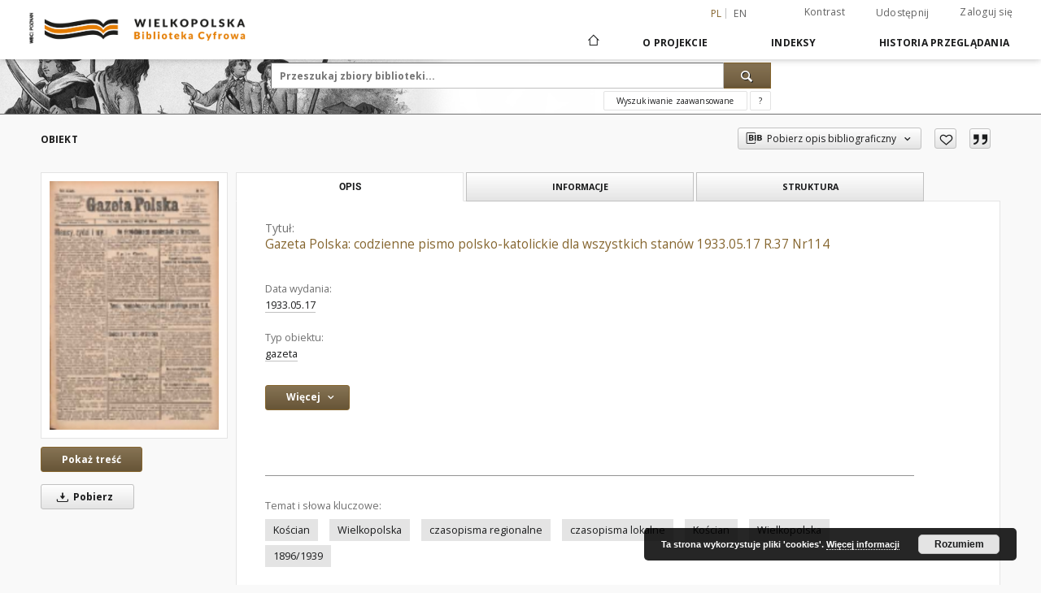

--- FILE ---
content_type: text/html;charset=utf-8
request_url: https://www.wbc.poznan.pl/dlibra/publication/496703/edition/404662
body_size: 354988
content:
<!doctype html>
<html lang="pl">
<head>
    <script src="https://www.wbc.poznan.pl/style/dlibra/default/js/script-jquery.min.js" type="text/javascript"></script>

    


<meta charset="utf-8">
<meta http-equiv="X-UA-Compatible" content="IE=edge">
<meta name="viewport" content="width=device-width, initial-scale=1">


<title>Gazeta Polska: codzienne pismo polsko-katolickie dla wszystkich stan&oacute;w 1933.05.17 R.37 Nr114 - Wielkopolska Biblioteka Cyfrowa</title>
<meta name="Description" content="dodatek: Gazeta Polska: ilustrowany dodatek niedzielny" />

<meta property="og:url"                content="https://www.wbc.poznan.pl/dlibra/publication/496703/edition/404662" />
<meta property="og:type"               content="Object" />
<meta property="og:title"              content="Gazeta Polska: codzienne pismo polsko-katolickie dla wszystkich stan&oacute;w 1933.05.17 R.37 Nr114 - Wielkopolska Biblioteka Cyfrowa" />
<meta property="og:description"        content="dodatek: Gazeta Polska: ilustrowany dodatek niedzielny" />
<meta property="og:image"              content="https://www.wbc.poznan.pl/image/edition/thumbnail:docmetadata/404662" />

<link rel="icon" type="image/png" href="https://www.wbc.poznan.pl/style/common/img/icons/favicon.png" sizes="16x16"> 
<link rel="apple-touch-icon" href="https://www.wbc.poznan.pl/style/common/img/icons/apple-touch-icon.png">

<link rel="canonical" href="https://www.wbc.poznan.pl/dlibra/publication/496703/edition/404662?language=pl" />

<link rel="stylesheet" href="https://www.wbc.poznan.pl/style/dlibra/default/css/libs.css?20221202180828">
<link rel="stylesheet" href="https://www.wbc.poznan.pl/style/dlibra/default/css/main.css?20221202180828">
<link rel="stylesheet" href="https://www.wbc.poznan.pl/style/dlibra/default/css/colors.css?20221202180828">
<link rel="stylesheet" href="https://www.wbc.poznan.pl/style/dlibra/default/css/custom.css?20221202180828">


    <link rel="search"  type="application/opensearchdescription+xml" href="https://www.wbc.poznan.pl/WBC_pl.xml"  title="WBC" />

            			<link rel="meta" type="application/rdf+xml" href="https://www.wbc.poznan.pl/dlibra/rdf.xml?type=e&amp;id=404662"/>
	
	<link rel="schema.DC" href="http://purl.org/dc/elements/1.1/" />
	<!--type is "document" for import all tags into zotero-->
	<meta name="DC.type" content="document" />
	<meta name="DC.identifier" content="https://www.wbc.poznan.pl/publication/496703" />
	
						<meta name="DC.date" content="1933.05.17" />
											<meta name="DC.contributor" content="Urbański, Jan (red. odp.)" />
								<meta name="DC.subject" content="Kościan" />
					<meta name="DC.subject" content="Wielkopolska" />
					<meta name="DC.subject" content="czasopisma regionalne" />
					<meta name="DC.subject" content="czasopisma lokalne" />
								<meta name="DC.rights" content="Biblioteka Uniwersytecka w Poznaniu" />
					<meta name="DC.rights" content="dla wszystkich bez ograniczeń" />
								<meta name="DC.format" content="image/x.djvu" />
								<meta name="DC.description" content="dodatek: Gazeta Polska: ilustrowany dodatek niedzielny" />
					<meta name="DC.description" content="dodatek: Ku nauce i rozrywce" />
					<meta name="DC.description" content="dodatek:Oświata: bezpłatny dodatek tygodniowy do &quot;Gazety Polskiej&quot;" />
					<meta name="DC.description" content="dodatek: Przegląd Misyjny" />
								<meta name="DC.language" content="pol" />
								<meta name="DC.source" content="Biblioteka Uniwersytecka w Poznaniu" />
					<meta name="DC.source" content="Biblioteka Uniwersytecka w Poznaniu" />
								<meta name="DC.type" content="gazeta" />
								<meta name="DC.issued" content="1933.05.17" />
								<meta name="DC.title" content="Gazeta Polska: codzienne pismo polsko-katolickie dla wszystkich stan&oacute;w 1933.05.17 R.37 Nr114" />
								<meta name="DC.relation" content="oai:www.wbc.poznan.pl:publication:496703" />
			
            			<meta name="citation_title" content="Gazeta Polska: codzienne pismo polsko-katolickie dla wszystkich stan&oacute;w 1933.05.17 R.37 Nr114" />
						<meta name="citation_online_date" content="2017/01/15" />
		
            
<!-- Global site tag (gtag.js) - Google Analytics -->
<script async src="https://www.googletagmanager.com/gtag/js?id=UA-2635756-2"></script>
<script>
  window.dataLayer = window.dataLayer || [];
  function gtag(){dataLayer.push(arguments);}
  gtag('js', new Date());

  gtag('config', 'UA-2635756-2');
</script>


<!-- Piwik -->
<script type="text/javascript">
var pkBaseURL = "https://piwik.synat.pcss.pl/analytics/";
document.write(unescape("%3Cscript src='" + pkBaseURL + "piwik.js' type='text/javascript'%3E%3C/script%3E"));
</script><script type="text/javascript">
try {
var piwikTracker = Piwik.getTracker(pkBaseURL + "piwik.php", 3);
piwikTracker.trackPageView();
piwikTracker.enableLinkTracking();
} catch( err ) {}
</script><noscript><p><img src="https://piwik.synat.pcss.pl/analytics/piwik.php?idsite=3" style="border:0" alt="" /></p></noscript>



    
        </head>

<body class="">

    
<div class="container--main">

    <header class="header--main" tabindex="-1">

  <ul class="skip-links list-unstyled">
    <li><a href="#navigationTop" class="inner" tabindex="0">Przejdź do menu głównego</a></li>
        <li><a href="#search-form" class="inner" tabindex="0">Przejdź do wyszukiwarki</a></li>
        <li><a href="#main-content" class="inner" tabindex="0">Przejdź do treści</a></li>
    <li><a href="#footer" tabindex="0">Przejdź do stopki</a></li>
  </ul>

      
            
  
  <div class="container--full">
    <nav class="header--top" id="navigationTop">
      <button class="header__menu-toggle navbar-toggle collapsed visible-xs visible-sm" type="button" data-toggle="collapse" data-target="#navbar-collapse" aria-expanded="false" aria-label="Menu">
        <span class="dlibra-icon-menu"></span>
      </button>
      <ul class="header__list hidden-sm hidden-xs">
									      <li class="header__list-item header__list-item--languages hidden-xs hidden-sm">
      <a class="header__list__link header__list__link--language active" href="/" aria-label="polski">
          pl
      </a>
                        <a class="header__list__link header__list__link--language" href="https://www.wbc.poznan.pl/dlibra/publication/496703/edition/404662?language=en" aria-label="English">en</a>
                                </li>
      <li class="header__languages-item visible-xs visible-sm">
              <a href="https://www.wbc.poznan.pl/dlibra/publication/496703/edition/404662?language=en" class="header__languages__link ">en</a>
              <a href="https://www.wbc.poznan.pl/dlibra/publication/496703/edition/404662?language=pl" class="header__languages__link active">pl</a>
          </li>
  
				        <li class="header__list-item">
          <button class="header__list__link contrast__link" data-contrast="false">
            <span class="dlibra-icon-contrast"></span>
            Kontrast
          </button>
        </li>

        <li class="header__list-item">
          <div class="a2a--header">
            <div class="a2a_kit a2a_kit_size_32 a2a_default_style" data-a2a-url="https://www.wbc.poznan.pl/dlibra/publication/496703/edition/404662?language=pl">
              <a class="a2a_dd header__list__link" href="https://www.addtoany.com/share">Udostępnij</a>
            </div>
            <script>
               var a2a_config = a2a_config || {};
               a2a_config.onclick = 1;
               a2a_config.locale = "pl";
               a2a_config.color_main = "D7E5ED";
               a2a_config.color_border = "9D9D9D";
               a2a_config.color_link_text = "333333";
               a2a_config.color_link_text_hover = "333333";
               a2a_config.color_bg = "d9d9d9";
               a2a_config.icon_color = "#767676";
							 a2a_config.num_services = 6;
							 a2a_config.prioritize = ["facebook", "wykop", "twitter", "pinterest", "email", "gmail"];
            </script>
            <script async src="//static.addtoany.com/menu/page.js"></script>
          </div>
        </li>
        <li class="header__list-item">
                      <a href="https://www.wbc.poznan.pl/dlibra/login?refUrl=aHR0cHM6Ly93d3cud2JjLnBvem5hbi5wbC9kbGlicmEvcHVibGljYXRpb24vNDk2NzAzL2VkaXRpb24vNDA0NjYy" class="header__list__link" >
              Zaloguj się
            </a>
                  </li>
      </ul>
    </nav>
  </div>
  <div class="navbar menu--desktop" role="navigation">
    <div class="container--full">
      <div class="menu__header">
        <a class="menu__logo" href="https://www.wbc.poznan.pl" tabindex="0">
          <img src="https://www.wbc.poznan.pl/style/dlibra/default/img/custom-images/logo.png
" title="Wielkopolska Biblioteka Cyfrowa" alt="Wielkopolska Biblioteka Cyfrowa"/>
        </a>
      </div>
      <div class="menu__collapse js-menu" id="navbar-collapse">
					<div class="menu__back__container visible-xs visible-sm js-back-container">
					</div>
          <button class="header__menu-toggle--inner navbar-toggle collapsed visible-xs visible-sm js-close" type="button" data-toggle="collapse" data-target="#navbar-collapse" aria-expanded="false" aria-label="Zamknij menu"></button>
          <ul class="header__languages visible-xs visible-sm">
                                <li class="header__list-item header__list-item--languages hidden-xs hidden-sm">
      <a class="header__list__link header__list__link--language active" href="/" aria-label="polski">
          pl
      </a>
                        <a class="header__list__link header__list__link--language" href="https://www.wbc.poznan.pl/dlibra/publication/496703/edition/404662?language=en" aria-label="English">en</a>
                                </li>
      <li class="header__languages-item visible-xs visible-sm">
              <a href="https://www.wbc.poznan.pl/dlibra/publication/496703/edition/404662?language=en" class="header__languages__link ">en</a>
              <a href="https://www.wbc.poznan.pl/dlibra/publication/496703/edition/404662?language=pl" class="header__languages__link active">pl</a>
          </li>
  
                      </ul>
          <div class="header__user visible-xs visible-sm">
                          <a href="https://www.wbc.poznan.pl/dlibra/login" class="header__user__link pull-left">
                Zaloguj się
              </a>
							<a href="" class="header__user__link contrast__link" data-contrast="false">
								<span class="dlibra-icon-contrast"></span>
								Kontrast
							</a>
              <div class="a2a--header header__user__a2a">
		            <div class="a2a_kit a2a_kit_size_32 a2a_default_style">
		              <a class="a2a_dd header__user__link" href="https://www.addtoany.com/share">Udostępnij</a>
		            </div>
		            <script>
		               var a2a_config = a2a_config || {};
		               a2a_config.onclick = 1;
		               a2a_config.locale = "pl";
									 a2a_config.num_services = 6;
									 a2a_config.prioritize = ["facebook", "wykop", "twitter", "pinterest", "email", "gmail"];
		            </script>
		            <script async src="//static.addtoany.com/menu/page.js"></script>
		          </div>
                      </div>
          <button class="menu__back hidden js-back">
            <span class="dlibra-icon-chevron-left"></span>
            Powrót
          </button>
          <ul class="menu__nav nav">
            <li class=" hidden-xs hidden-sm">
                            <a href="https://www.wbc.poznan.pl" class="home" aria-label="Strona główna">
                <span class="dlibra-icon-home"></span>
              </a>
            </li>
                           	
						<li>
				<a href="#" class="dropdown-toggle hidden-xs hidden-sm js-section-text" data-toggle="dropdown" data-js-section>
					O Projekcie
				</a>
				<a href="#" class="dropdown-toggle visible-xs visible-sm js-section-text" data-toggle="dropdown" data-js-section tabindex="-1">
					O Projekcie
				</a>
								<button class="dlibra-icon-chevron-right visible-xs visible-sm dropdown-toggle dropdown-icon" title="Rozwiń/zwiń listę obiektów" aria-label="Rozwiń/zwiń listę obiektów"></button>
					<ul class="dropdown-menu pull-right">

		<li class="visible-xs header__current js-current">
			<span class="dlibra-icon-chevron-right"></span>
		</li>
									<li>
										<a href="https://www.wbc.poznan.pl/dlibra/text?id=library-desc" class="menu__nav--no-dropdown">
							Opis projektu
									</a>
				</li>
												<li>
										<a href="https://www.wbc.poznan.pl/dlibra/text?id=faq" class="menu__nav--no-dropdown">
							Najczęściej zadawane pytania
									</a>
				</li>
												<li>
															<a href="https://www.wbc.poznan.pl/dlibra/contact" class="menu__nav--no-dropdown">
							Kontakt
														</a>
				</li>
												<li>
										<a href="https://www.wbc.poznan.pl/dlibra/text?id=tech-info" class="menu__nav--no-dropdown">
							Informacje techniczne
									</a>
				</li>
												<li>
															<a href="http://www.wbc.poznan.pl/dlibra/pubstats" class="menu__nav--no-dropdown">
							Statystyki
														</a>
				</li>
						</ul>
				</li>
			



                           


<li>
	<a href="#" class="dropdown-toggle hidden-xs hidden-sm js-section-text" data-toggle="dropdown" data-js-section >
		Indeksy
	</a>
	<a href="#" class="dropdown-toggle visible-xs visible-sm js-section-text" data-toggle="dropdown" data-js-section  tabindex="-1">
		Indeksy
	</a>
		<button class="dlibra-icon-chevron-right visible-xs visible-sm dropdown-toggle dropdown-icon" title="Rozwiń/zwiń listę obiektów" aria-label="Rozwiń/zwiń listę obiektów"></button>
	<ul class="dropdown-menu pull-right">
		<li class="visible-xs visible-sm header__current js-current">
			<span class="dlibra-icon-chevron-right"></span>
		</li>
					<li title="">
				<a href="https://www.wbc.poznan.pl/dlibra/indexsearch?rdfName=Topography&amp;ipp=60&amp;p=0" class="menu__nav--no-dropdown">
			Topografia
		</a>
	</li>
					<li title="Nazwa zasobu.">
				<button class="dlibra-icon-circle-plus hidden-xs hidden-sm dropdown-toggle dropdown-icon" title="Pokaż/ukryj listę podatrybutów" aria-label="Pokaż/ukryj listę podatrybutów">
		</button><a href="https://www.wbc.poznan.pl/dlibra/indexsearch?rdfName=Title&amp;ipp=60&amp;p=0" class="js-section-text">
			Tytuł
		</a>
		<button class="dlibra-icon-chevron-right visible-xs visible-sm dropdown-toggle dropdown-icon" title="Pokaż/ukryj listę podatrybutów" aria-label="Pokaż/ukryj listę podatrybutów"></button>
		<ul class="dropdown-menu">
			<li class="visible-xs visible-sm header__current js-current">
				<span class="dlibra-icon-chevron-right"></span>
			</li>
							<li title="">
				<a href="https://www.wbc.poznan.pl/dlibra/indexsearch?rdfName=Subtitle&amp;ipp=60&amp;p=0" class="menu__nav--no-dropdown">
			Wariant tytułu
		</a>
	</li>
							<li title="Skrótowa nazwa grupy (np. czasopisma), do której należy zasób.">
				<a href="https://www.wbc.poznan.pl/dlibra/indexsearch?rdfName=GroupTitle&amp;ipp=60&amp;p=0" class="menu__nav--no-dropdown">
			Tytuł publikacji grupowej
		</a>
	</li>
							<li title="">
				<a href="https://www.wbc.poznan.pl/dlibra/indexsearch?rdfName=SeriesTitle&amp;ipp=60&amp;p=0" class="menu__nav--no-dropdown">
			Tytuł serii
		</a>
	</li>
							<li title="">
				<a href="https://www.wbc.poznan.pl/dlibra/indexsearch?rdfName=ResearchProjectTitle&amp;ipp=60&amp;p=0" class="menu__nav--no-dropdown">
			Tytuł projektu badawczego 
		</a>
	</li>
							<li title="">
				<a href="https://www.wbc.poznan.pl/dlibra/indexsearch?rdfName=SeriesNumber&amp;ipp=60&amp;p=0" class="menu__nav--no-dropdown">
			Numer serii
		</a>
	</li>
							<li title="">
				<a href="https://www.wbc.poznan.pl/dlibra/indexsearch?rdfName=Volume&amp;ipp=60&amp;p=0" class="menu__nav--no-dropdown">
			Tom 
		</a>
	</li>
							<li title="">
				<a href="https://www.wbc.poznan.pl/dlibra/indexsearch?rdfName=NumberOfVolumes&amp;ipp=60&amp;p=0" class="menu__nav--no-dropdown">
			Liczba tomów
		</a>
	</li>
							<li title="">
				<a href="https://www.wbc.poznan.pl/dlibra/indexsearch?rdfName=OriginalTitle&amp;ipp=60&amp;p=0" class="menu__nav--no-dropdown">
			Tytuł oryginału
		</a>
	</li>
					</ul>
	</li>
					<li title="Instytucja lub osoba odpowiedzialna za zawartość zasobu.">
				<button class="dlibra-icon-circle-plus hidden-xs hidden-sm dropdown-toggle dropdown-icon" title="Pokaż/ukryj listę podatrybutów" aria-label="Pokaż/ukryj listę podatrybutów">
		</button><a href="https://www.wbc.poznan.pl/dlibra/indexsearch?rdfName=Creator&amp;ipp=60&amp;p=0" class="js-section-text">
			Twórca
		</a>
		<button class="dlibra-icon-chevron-right visible-xs visible-sm dropdown-toggle dropdown-icon" title="Pokaż/ukryj listę podatrybutów" aria-label="Pokaż/ukryj listę podatrybutów"></button>
		<ul class="dropdown-menu">
			<li class="visible-xs visible-sm header__current js-current">
				<span class="dlibra-icon-chevron-right"></span>
			</li>
							<li title="">
				<a href="https://www.wbc.poznan.pl/dlibra/indexsearch?rdfName=RelatedNames&amp;ipp=60&amp;p=0" class="menu__nav--no-dropdown">
			Nazwiska powiązane
		</a>
	</li>
							<li title="">
				<a href="https://www.wbc.poznan.pl/dlibra/indexsearch?rdfName=Scriptwriter&amp;ipp=60&amp;p=0" class="menu__nav--no-dropdown">
			Autor scenariusza
		</a>
	</li>
							<li title="">
				<a href="https://www.wbc.poznan.pl/dlibra/indexsearch?rdfName=AuthorOfTheDrawing&amp;ipp=60&amp;p=0" class="menu__nav--no-dropdown">
			Autor rysunku
		</a>
	</li>
							<li title="">
				<a href="https://www.wbc.poznan.pl/dlibra/indexsearch?rdfName=CreatorRole&amp;ipp=60&amp;p=0" class="menu__nav--no-dropdown">
			Rola twórcy
		</a>
	</li>
					</ul>
	</li>
					<li title="Instytucja lub osoba, która wniosła wkład do zawartości zasobu.">
				<button class="dlibra-icon-circle-plus hidden-xs hidden-sm dropdown-toggle dropdown-icon" title="Pokaż/ukryj listę podatrybutów" aria-label="Pokaż/ukryj listę podatrybutów">
		</button><a href="https://www.wbc.poznan.pl/dlibra/indexsearch?rdfName=Contributor&amp;ipp=60&amp;p=0" class="js-section-text">
			Współtwórca
		</a>
		<button class="dlibra-icon-chevron-right visible-xs visible-sm dropdown-toggle dropdown-icon" title="Pokaż/ukryj listę podatrybutów" aria-label="Pokaż/ukryj listę podatrybutów"></button>
		<ul class="dropdown-menu">
			<li class="visible-xs visible-sm header__current js-current">
				<span class="dlibra-icon-chevron-right"></span>
			</li>
							<li title="">
				<a href="https://www.wbc.poznan.pl/dlibra/indexsearch?rdfName=ContributorRole&amp;ipp=60&amp;p=0" class="menu__nav--no-dropdown">
			Rola współtwórcy
		</a>
	</li>
					</ul>
	</li>
					<li title="">
				<a href="https://www.wbc.poznan.pl/dlibra/indexsearch?rdfName=NewspaperTitle&amp;ipp=60&amp;p=0" class="menu__nav--no-dropdown">
			Tytuł gazety/czasopisma
		</a>
	</li>
					<li title="">
				<a href="https://www.wbc.poznan.pl/dlibra/indexsearch?rdfName=Edition&amp;ipp=60&amp;p=0" class="menu__nav--no-dropdown">
			Wydanie
		</a>
	</li>
					<li title="">
				<a href="https://www.wbc.poznan.pl/dlibra/indexsearch?rdfName=PublicationAddress&amp;ipp=60&amp;p=0" class="menu__nav--no-dropdown">
			Adres wydawniczy
		</a>
	</li>
					<li title="">
				<button class="dlibra-icon-circle-plus hidden-xs hidden-sm dropdown-toggle dropdown-icon" title="Pokaż/ukryj listę podatrybutów" aria-label="Pokaż/ukryj listę podatrybutów">
		</button><a href="https://www.wbc.poznan.pl/dlibra/indexsearch?rdfName=Places&amp;ipp=60&amp;p=0" class="js-section-text">
			Miejsca
		</a>
		<button class="dlibra-icon-chevron-right visible-xs visible-sm dropdown-toggle dropdown-icon" title="Pokaż/ukryj listę podatrybutów" aria-label="Pokaż/ukryj listę podatrybutów"></button>
		<ul class="dropdown-menu">
			<li class="visible-xs visible-sm header__current js-current">
				<span class="dlibra-icon-chevron-right"></span>
			</li>
							<li title="">
				<a href="https://www.wbc.poznan.pl/dlibra/indexsearch?rdfName=CreationPlace&amp;ipp=60&amp;p=0" class="menu__nav--no-dropdown">
			Miejsce utworzenia
		</a>
	</li>
							<li title="">
				<a href="https://www.wbc.poznan.pl/dlibra/indexsearch?rdfName=PlaceOfIssue&amp;ipp=60&amp;p=0" class="menu__nav--no-dropdown">
			Miejsce wydarzenia
		</a>
	</li>
							<li title="">
				<a href="https://www.wbc.poznan.pl/dlibra/indexsearch?rdfName=HistoricalPlaces&amp;ipp=60&amp;p=0" class="menu__nav--no-dropdown">
			Miejsca Historyczne
		</a>
	</li>
					</ul>
	</li>
					<li title="Data utworzenia lub wydania.">
				<button class="dlibra-icon-circle-plus hidden-xs hidden-sm dropdown-toggle dropdown-icon" title="Pokaż/ukryj listę podatrybutów" aria-label="Pokaż/ukryj listę podatrybutów">
		</button><a href="https://www.wbc.poznan.pl/dlibra/indexsearch?rdfName=CreationPublicationDate&amp;ipp=60&amp;p=0" class="js-section-text">
			Data utworzenia lub wydania
		</a>
		<button class="dlibra-icon-chevron-right visible-xs visible-sm dropdown-toggle dropdown-icon" title="Pokaż/ukryj listę podatrybutów" aria-label="Pokaż/ukryj listę podatrybutów"></button>
		<ul class="dropdown-menu">
			<li class="visible-xs visible-sm header__current js-current">
				<span class="dlibra-icon-chevron-right"></span>
			</li>
							<li title="Data związana z konkretnym wydarzeniem cyklu życia zasobu.">
				<a href="https://www.wbc.poznan.pl/dlibra/indexsearch?rdfName=Date&amp;ipp=60&amp;p=0" class="menu__nav--no-dropdown">
			Data wydania
		</a>
	</li>
							<li title="Data utworzenia.">
				<a href="https://www.wbc.poznan.pl/dlibra/indexsearch?rdfName=CreationDate&amp;ipp=60&amp;p=0" class="menu__nav--no-dropdown">
			Data utworzenia
		</a>
	</li>
					</ul>
	</li>
					<li title="Instytucja lub osoba odpowiedzialna za publikację zasobu.">
				<button class="dlibra-icon-circle-plus hidden-xs hidden-sm dropdown-toggle dropdown-icon" title="Pokaż/ukryj listę podatrybutów" aria-label="Pokaż/ukryj listę podatrybutów">
		</button><a href="https://www.wbc.poznan.pl/dlibra/indexsearch?rdfName=Publisher&amp;ipp=60&amp;p=0" class="js-section-text">
			Wydawca
		</a>
		<button class="dlibra-icon-chevron-right visible-xs visible-sm dropdown-toggle dropdown-icon" title="Pokaż/ukryj listę podatrybutów" aria-label="Pokaż/ukryj listę podatrybutów"></button>
		<ul class="dropdown-menu">
			<li class="visible-xs visible-sm header__current js-current">
				<span class="dlibra-icon-chevron-right"></span>
			</li>
							<li title="">
				<a href="https://www.wbc.poznan.pl/dlibra/indexsearch?rdfName=PublicationNumber&amp;ipp=60&amp;p=0" class="menu__nav--no-dropdown">
			Numer wydawniczy
		</a>
	</li>
					</ul>
	</li>
					<li title="">
				<a href="https://www.wbc.poznan.pl/dlibra/indexsearch?rdfName=PlaceOfPublication&amp;ipp=60&amp;p=0" class="menu__nav--no-dropdown">
			Miejsce wydania
		</a>
	</li>
					<li title="">
				<a href="https://www.wbc.poznan.pl/dlibra/indexsearch?rdfName=RISM&amp;ipp=60&amp;p=0" class="menu__nav--no-dropdown">
			Link do RISM
		</a>
	</li>
					<li title="">
				<a href="https://www.wbc.poznan.pl/dlibra/indexsearch?rdfName=PhysicalDescription&amp;ipp=60&amp;p=0" class="menu__nav--no-dropdown">
			Opis fizyczny
		</a>
	</li>
					<li title="">
				<a href="https://www.wbc.poznan.pl/dlibra/indexsearch?rdfName=Material&amp;ipp=60&amp;p=0" class="menu__nav--no-dropdown">
			Materiał
		</a>
	</li>
					<li title="Format.">
				<a href="https://www.wbc.poznan.pl/dlibra/indexsearch?rdfName=PhysicalFormat&amp;ipp=60&amp;p=0" class="menu__nav--no-dropdown">
			Format
		</a>
	</li>
					<li title="">
				<a href="https://www.wbc.poznan.pl/dlibra/indexsearch?rdfName=NumberOfPages&amp;ipp=60&amp;p=0" class="menu__nav--no-dropdown">
			Liczba stron
		</a>
	</li>
					<li title="Odnośniki do powiązanych zasobów.">
				<button class="dlibra-icon-circle-plus hidden-xs hidden-sm dropdown-toggle dropdown-icon" title="Pokaż/ukryj listę podatrybutów" aria-label="Pokaż/ukryj listę podatrybutów">
		</button><a href="https://www.wbc.poznan.pl/dlibra/indexsearch?rdfName=Relation&amp;ipp=60&amp;p=0" class="js-section-text">
			Powiązania
		</a>
		<button class="dlibra-icon-chevron-right visible-xs visible-sm dropdown-toggle dropdown-icon" title="Pokaż/ukryj listę podatrybutów" aria-label="Pokaż/ukryj listę podatrybutów"></button>
		<ul class="dropdown-menu">
			<li class="visible-xs visible-sm header__current js-current">
				<span class="dlibra-icon-chevron-right"></span>
			</li>
							<li title="Tytuł następny.">
				<a href="https://www.wbc.poznan.pl/dlibra/indexsearch?rdfName=NextTitle&amp;ipp=60&amp;p=0" class="menu__nav--no-dropdown">
			Tytuł następny
		</a>
	</li>
							<li title="Tytuł poprzedni.">
				<a href="https://www.wbc.poznan.pl/dlibra/indexsearch?rdfName=PreviousTitle&amp;ipp=60&amp;p=0" class="menu__nav--no-dropdown">
			Tytuł poprzedni
		</a>
	</li>
							<li title="Link do katalogu biblioteki.">
				<a href="https://www.wbc.poznan.pl/dlibra/indexsearch?rdfName=LinkToLibrary&amp;ipp=60&amp;p=0" class="menu__nav--no-dropdown">
			Link do katalogu biblioteki
		</a>
	</li>
							<li title="Seria wydawnicza.">
				<a href="https://www.wbc.poznan.pl/dlibra/indexsearch?rdfName=Series&amp;ipp=60&amp;p=0" class="menu__nav--no-dropdown">
			Seria wydawnicza
		</a>
	</li>
							<li title="Odniesienie do zasobu, z którego wywodzi się ten zasób.">
				<a href="https://www.wbc.poznan.pl/dlibra/indexsearch?rdfName=Source&amp;ipp=60&amp;p=0" class="menu__nav--no-dropdown">
			Jest częścią
		</a>
	</li>
							<li title="Numer zespołu archiwalnego">
				<a href="https://www.wbc.poznan.pl/dlibra/indexsearch?rdfName=NZA&amp;ipp=60&amp;p=0" class="menu__nav--no-dropdown">
			Numer zespołu archiwalnego
		</a>
	</li>
							<li title="Zespół archiwalny to całość materiałów archiwalnych wytworzona i zgromadzona przez ustrojowo odrębnego twórcę (osobę prawną lub fizyczną) w wyniku jego działalności 
">
				<a href="https://www.wbc.poznan.pl/dlibra/indexsearch?rdfName=NB&amp;ipp=60&amp;p=0" class="menu__nav--no-dropdown">
			Nazwa zespołu archiwalnego
		</a>
	</li>
					</ul>
	</li>
					<li title="Opis zawartości zasobu.">
				<button class="dlibra-icon-circle-plus hidden-xs hidden-sm dropdown-toggle dropdown-icon" title="Pokaż/ukryj listę podatrybutów" aria-label="Pokaż/ukryj listę podatrybutów">
		</button><a href="https://www.wbc.poznan.pl/dlibra/indexsearch?rdfName=Description&amp;ipp=60&amp;p=0" class="js-section-text">
			Opis
		</a>
		<button class="dlibra-icon-chevron-right visible-xs visible-sm dropdown-toggle dropdown-icon" title="Pokaż/ukryj listę podatrybutów" aria-label="Pokaż/ukryj listę podatrybutów"></button>
		<ul class="dropdown-menu">
			<li class="visible-xs visible-sm header__current js-current">
				<span class="dlibra-icon-chevron-right"></span>
			</li>
							<li title="Abstract">
				<a href="https://www.wbc.poznan.pl/dlibra/indexsearch?rdfName=Abstract&amp;ipp=60&amp;p=0" class="menu__nav--no-dropdown">
			Abstrakt
		</a>
	</li>
							<li title="Informacje o stopniu naukowym, zawodowym.">
				<button class="dlibra-icon-circle-plus hidden-xs hidden-sm dropdown-toggle dropdown-icon" title="Pokaż/ukryj listę podatrybutów" aria-label="Pokaż/ukryj listę podatrybutów">
		</button><a href="https://www.wbc.poznan.pl/dlibra/indexsearch?rdfName=DegreeInformation&amp;ipp=60&amp;p=0" class="js-section-text">
			Informacje o stopniu naukowym, zawodowym
		</a>
		<button class="dlibra-icon-chevron-right visible-xs visible-sm dropdown-toggle dropdown-icon" title="Pokaż/ukryj listę podatrybutów" aria-label="Pokaż/ukryj listę podatrybutów"></button>
		<ul class="dropdown-menu">
			<li class="visible-xs visible-sm header__current js-current">
				<span class="dlibra-icon-chevron-right"></span>
			</li>
							<li title="Uzyskany tytuł.">
				<a href="https://www.wbc.poznan.pl/dlibra/indexsearch?rdfName=NameOfDegree&amp;ipp=60&amp;p=0" class="menu__nav--no-dropdown">
			Uzyskany tytuł
		</a>
	</li>
							<li title="Jednostka nadająca tytuł.">
				<a href="https://www.wbc.poznan.pl/dlibra/indexsearch?rdfName=InstitutionGivingDegree&amp;ipp=60&amp;p=0" class="menu__nav--no-dropdown">
			Jednostka nadająca tytuł
		</a>
	</li>
							<li title="Dziedzina wg OECD.">
				<a href="https://www.wbc.poznan.pl/dlibra/indexsearch?rdfName=OECDDomain&amp;ipp=60&amp;p=0" class="menu__nav--no-dropdown">
			Dziedzina wg OECD
		</a>
	</li>
							<li title="Dyscyplina wg KBN.">
				<a href="https://www.wbc.poznan.pl/dlibra/indexsearch?rdfName=KBNDiscipline&amp;ipp=60&amp;p=0" class="menu__nav--no-dropdown">
			Dyscyplina wg KBN
		</a>
	</li>
					</ul>
	</li>
							<li title="Spis treści.">
				<a href="https://www.wbc.poznan.pl/dlibra/indexsearch?rdfName=TableOfContents&amp;ipp=60&amp;p=0" class="menu__nav--no-dropdown">
			Spis treści
		</a>
	</li>
					</ul>
	</li>
					<li title="">
				<a href="https://www.wbc.poznan.pl/dlibra/indexsearch?rdfName=Recto&amp;ipp=60&amp;p=0" class="menu__nav--no-dropdown">
			Tekst recto / verso
		</a>
	</li>
					<li title="">
				<a href="https://www.wbc.poznan.pl/dlibra/indexsearch?rdfName=Verso&amp;ipp=60&amp;p=0" class="menu__nav--no-dropdown">
			Tekst verso
		</a>
	</li>
					<li title="">
				<a href="https://www.wbc.poznan.pl/dlibra/indexsearch?rdfName=PostageStamp&amp;ipp=60&amp;p=0" class="menu__nav--no-dropdown">
			Datownik pocztowy
		</a>
	</li>
					<li title="">
				<a href="https://www.wbc.poznan.pl/dlibra/indexsearch?rdfName=Correspondence&amp;ipp=60&amp;p=0" class="menu__nav--no-dropdown">
			Korespondencja
		</a>
	</li>
					<li title="">
				<a href="https://www.wbc.poznan.pl/dlibra/indexsearch?rdfName=Comments&amp;ipp=60&amp;p=0" class="menu__nav--no-dropdown">
			Uwagi
		</a>
	</li>
					<li title="">
				<a href="https://www.wbc.poznan.pl/dlibra/indexsearch?rdfName=BibliographicCitation&amp;ipp=60&amp;p=0" class="menu__nav--no-dropdown">
			Cytata bibliograficzna
		</a>
	</li>
					<li title="Tematyka zawartości zasobu.">
				<button class="dlibra-icon-circle-plus hidden-xs hidden-sm dropdown-toggle dropdown-icon" title="Pokaż/ukryj listę podatrybutów" aria-label="Pokaż/ukryj listę podatrybutów">
		</button><a href="https://www.wbc.poznan.pl/dlibra/indexsearch?rdfName=Subject&amp;ipp=60&amp;p=0" class="js-section-text">
			Temat i słowa kluczowe
		</a>
		<button class="dlibra-icon-chevron-right visible-xs visible-sm dropdown-toggle dropdown-icon" title="Pokaż/ukryj listę podatrybutów" aria-label="Pokaż/ukryj listę podatrybutów"></button>
		<ul class="dropdown-menu">
			<li class="visible-xs visible-sm header__current js-current">
				<span class="dlibra-icon-chevron-right"></span>
			</li>
							<li title="Zakres przestrzenny.">
				<a href="https://www.wbc.poznan.pl/dlibra/indexsearch?rdfName=TemporalCoverage&amp;ipp=60&amp;p=0" class="menu__nav--no-dropdown">
			Zakres przestrzenny
		</a>
	</li>
							<li title="Zakres czasowy.">
				<a href="https://www.wbc.poznan.pl/dlibra/indexsearch?rdfName=SpatialCoverage&amp;ipp=60&amp;p=0" class="menu__nav--no-dropdown">
			Zakres czasowy
		</a>
	</li>
							<li title="Tagi użytkowników.">
				<button class="dlibra-icon-circle-plus hidden-xs hidden-sm dropdown-toggle dropdown-icon" title="Pokaż/ukryj listę podatrybutów" aria-label="Pokaż/ukryj listę podatrybutów">
		</button><a href="https://www.wbc.poznan.pl/dlibra/indexsearch?rdfName=Tags&amp;ipp=60&amp;p=0" class="js-section-text">
			Tagi
		</a>
		<button class="dlibra-icon-chevron-right visible-xs visible-sm dropdown-toggle dropdown-icon" title="Pokaż/ukryj listę podatrybutów" aria-label="Pokaż/ukryj listę podatrybutów"></button>
		<ul class="dropdown-menu">
			<li class="visible-xs visible-sm header__current js-current">
				<span class="dlibra-icon-chevron-right"></span>
			</li>
							<li title="">
				<a href="https://www.wbc.poznan.pl/dlibra/indexsearch?rdfName=ResearchDomains&amp;ipp=60&amp;p=0" class="menu__nav--no-dropdown">
			Dziedzina, dyscyplina, subdyscyplina
		</a>
	</li>
							<li title="">
				<a href="https://www.wbc.poznan.pl/dlibra/indexsearch?rdfName=ResearchProblems&amp;ipp=60&amp;p=0" class="menu__nav--no-dropdown">
			Problemy badawcze
		</a>
	</li>
							<li title="">
				<a href="https://www.wbc.poznan.pl/dlibra/indexsearch?rdfName=SocialCategories&amp;ipp=60&amp;p=0" class="menu__nav--no-dropdown">
			Kategorie społeczne, których dotyczy dokument
		</a>
	</li>
							<li title="">
				<a href="https://www.wbc.poznan.pl/dlibra/indexsearch?rdfName=ResearchFields&amp;ipp=60&amp;p=0" class="menu__nav--no-dropdown">
			Obszary tematyczne
		</a>
	</li>
							<li title="">
				<a href="https://www.wbc.poznan.pl/dlibra/indexsearch?rdfName=OtherTags&amp;ipp=60&amp;p=0" class="menu__nav--no-dropdown">
			Pozostałe tagi
		</a>
	</li>
					</ul>
	</li>
							<li title="">
				<a href="https://www.wbc.poznan.pl/dlibra/indexsearch?rdfName=HistoricalEvent&amp;ipp=60&amp;p=0" class="menu__nav--no-dropdown">
			Towarzyszące wydarzenia historyczne
		</a>
	</li>
							<li title="">
				<a href="https://www.wbc.poznan.pl/dlibra/indexsearch?rdfName=HistoricalPersons&amp;ipp=60&amp;p=0" class="menu__nav--no-dropdown">
			Postacie życia społ.-polit. występujące w tekście
		</a>
	</li>
					</ul>
	</li>
					<li title="">
				<a href="https://www.wbc.poznan.pl/dlibra/indexsearch?rdfName=MusicalFigure&amp;ipp=60&amp;p=0" class="menu__nav--no-dropdown">
			Postać zapisu muzycznego
		</a>
	</li>
					<li title="">
				<a href="https://www.wbc.poznan.pl/dlibra/indexsearch?rdfName=MusicalForm&amp;ipp=60&amp;p=0" class="menu__nav--no-dropdown">
			Forma muzyczna
		</a>
	</li>
					<li title="">
				<a href="https://www.wbc.poznan.pl/dlibra/indexsearch?rdfName=InstrumentalCast&amp;ipp=60&amp;p=0" class="menu__nav--no-dropdown">
			Obsada muzyczna
		</a>
	</li>
					<li title="">
				<a href="https://www.wbc.poznan.pl/dlibra/indexsearch?rdfName=Provenance&amp;ipp=60&amp;p=0" class="menu__nav--no-dropdown">
			Proweniencja
		</a>
	</li>
					<li title="">
				<button class="dlibra-icon-circle-plus hidden-xs hidden-sm dropdown-toggle dropdown-icon" title="Pokaż/ukryj listę podatrybutów" aria-label="Pokaż/ukryj listę podatrybutów">
		</button><a href="https://www.wbc.poznan.pl/dlibra/indexsearch?rdfName=Binding&amp;ipp=60&amp;p=0" class="js-section-text">
			Oprawa
		</a>
		<button class="dlibra-icon-chevron-right visible-xs visible-sm dropdown-toggle dropdown-icon" title="Pokaż/ukryj listę podatrybutów" aria-label="Pokaż/ukryj listę podatrybutów"></button>
		<ul class="dropdown-menu">
			<li class="visible-xs visible-sm header__current js-current">
				<span class="dlibra-icon-chevron-right"></span>
			</li>
							<li title="">
				<a href="https://www.wbc.poznan.pl/dlibra/indexsearch?rdfName=BindingLocation&amp;ipp=60&amp;p=0" class="menu__nav--no-dropdown">
			Lokalizacja oprawy
		</a>
	</li>
							<li title="">
				<a href="https://www.wbc.poznan.pl/dlibra/indexsearch?rdfName=BindingSignature&amp;ipp=60&amp;p=0" class="menu__nav--no-dropdown">
			Sygnatura oprawy
		</a>
	</li>
							<li title="">
				<a href="https://www.wbc.poznan.pl/dlibra/indexsearch?rdfName=BindingCondition&amp;ipp=60&amp;p=0" class="menu__nav--no-dropdown">
			Stan zachowania oprawy
		</a>
	</li>
							<li title="">
				<a href="https://www.wbc.poznan.pl/dlibra/indexsearch?rdfName=BindingCountry&amp;ipp=60&amp;p=0" class="menu__nav--no-dropdown">
			Kraj wykonania oprawy
		</a>
	</li>
							<li title="">
				<a href="https://www.wbc.poznan.pl/dlibra/indexsearch?rdfName=BindingCityRegion&amp;ipp=60&amp;p=0" class="menu__nav--no-dropdown">
			Miasto lub region wykonania oprawy
		</a>
	</li>
							<li title="">
				<a href="https://www.wbc.poznan.pl/dlibra/indexsearch?rdfName=BindingWorkshop&amp;ipp=60&amp;p=0" class="menu__nav--no-dropdown">
			Warsztat introligatorski
		</a>
	</li>
							<li title="">
				<a href="https://www.wbc.poznan.pl/dlibra/indexsearch?rdfName=BindingEBDBWorkshopID&amp;ipp=60&amp;p=0" class="menu__nav--no-dropdown">
			EBDB identyfikator warsztatu
		</a>
	</li>
							<li title="">
				<a href="https://www.wbc.poznan.pl/dlibra/indexsearch?rdfName=BindingDateFrom&amp;ipp=60&amp;p=0" class="menu__nav--no-dropdown">
			Czas wykonania oprawy (od)
		</a>
	</li>
							<li title="">
				<a href="https://www.wbc.poznan.pl/dlibra/indexsearch?rdfName=BindingDateTo&amp;ipp=60&amp;p=0" class="menu__nav--no-dropdown">
			Czas wykonania oprawy (do)
		</a>
	</li>
							<li title="">
				<a href="https://www.wbc.poznan.pl/dlibra/indexsearch?rdfName=BindingCentury&amp;ipp=60&amp;p=0" class="menu__nav--no-dropdown">
			Stulecie oprawy
		</a>
	</li>
							<li title="">
				<a href="https://www.wbc.poznan.pl/dlibra/indexsearch?rdfName=BindingSize&amp;ipp=60&amp;p=0" class="menu__nav--no-dropdown">
			Rozmiar oprawy
		</a>
	</li>
							<li title="">
				<a href="https://www.wbc.poznan.pl/dlibra/indexsearch?rdfName=BindingCoverMaterial&amp;ipp=60&amp;p=0" class="menu__nav--no-dropdown">
			Materiał okładzinówki
		</a>
	</li>
							<li title="">
				<a href="https://www.wbc.poznan.pl/dlibra/indexsearch?rdfName=BindingCoveringMaterial&amp;ipp=60&amp;p=0" class="menu__nav--no-dropdown">
			Materiał obleczenia
		</a>
	</li>
							<li title="">
				<a href="https://www.wbc.poznan.pl/dlibra/indexsearch?rdfName=BindingSewingMaterial&amp;ipp=60&amp;p=0" class="menu__nav--no-dropdown">
			Materiał szycia bloku
		</a>
	</li>
							<li title="">
				<a href="https://www.wbc.poznan.pl/dlibra/indexsearch?rdfName=BindingEndpaperMaterial&amp;ipp=60&amp;p=0" class="menu__nav--no-dropdown">
			Materiał wyklejki
		</a>
	</li>
							<li title="">
				<a href="https://www.wbc.poznan.pl/dlibra/indexsearch?rdfName=BindingWasteMaterial&amp;ipp=60&amp;p=0" class="menu__nav--no-dropdown">
			Makulatura introligatorska
		</a>
	</li>
							<li title="">
				<a href="https://www.wbc.poznan.pl/dlibra/indexsearch?rdfName=BindingFastenings&amp;ipp=60&amp;p=0" class="menu__nav--no-dropdown">
			Wiązania
		</a>
	</li>
							<li title="">
				<a href="https://www.wbc.poznan.pl/dlibra/indexsearch?rdfName=BindingClasps&amp;ipp=60&amp;p=0" class="menu__nav--no-dropdown">
			Zapięcia
		</a>
	</li>
							<li title="">
				<a href="https://www.wbc.poznan.pl/dlibra/indexsearch?rdfName=BindingFurniture&amp;ipp=60&amp;p=0" class="menu__nav--no-dropdown">
			Okucia
		</a>
	</li>
							<li title="">
				<a href="https://www.wbc.poznan.pl/dlibra/indexsearch?rdfName=BindingStyle&amp;ipp=60&amp;p=0" class="menu__nav--no-dropdown">
			Styl oprawy
		</a>
	</li>
							<li title="">
				<a href="https://www.wbc.poznan.pl/dlibra/indexsearch?rdfName=BindingDecorationGeneral&amp;ipp=60&amp;p=0" class="menu__nav--no-dropdown">
			Technika dekoracyjna (ogólna)
		</a>
	</li>
							<li title="">
				<a href="https://www.wbc.poznan.pl/dlibra/indexsearch?rdfName=BindingTopCoverDecoration&amp;ipp=60&amp;p=0" class="menu__nav--no-dropdown">
			Dekoracja górnej okładziny
		</a>
	</li>
							<li title="">
				<a href="https://www.wbc.poznan.pl/dlibra/indexsearch?rdfName=BindingBottomCoverDecoration&amp;ipp=60&amp;p=0" class="menu__nav--no-dropdown">
			Dekoracja dolnej okładziny
		</a>
	</li>
							<li title="">
				<a href="https://www.wbc.poznan.pl/dlibra/indexsearch?rdfName=BindingSpineDecoration&amp;ipp=60&amp;p=0" class="menu__nav--no-dropdown">
			Dekoracja grzbietu
		</a>
	</li>
							<li title="">
				<a href="https://www.wbc.poznan.pl/dlibra/indexsearch?rdfName=BindingEdgesDecoration&amp;ipp=60&amp;p=0" class="menu__nav--no-dropdown">
			Dekoracja krawędzi
		</a>
	</li>
					</ul>
	</li>
					<li title="Język zawartości zasobu.">
				<button class="dlibra-icon-circle-plus hidden-xs hidden-sm dropdown-toggle dropdown-icon" title="Pokaż/ukryj listę podatrybutów" aria-label="Pokaż/ukryj listę podatrybutów">
		</button><a href="https://www.wbc.poznan.pl/dlibra/indexsearch?rdfName=Language&amp;ipp=60&amp;p=0" class="js-section-text">
			Język
		</a>
		<button class="dlibra-icon-chevron-right visible-xs visible-sm dropdown-toggle dropdown-icon" title="Pokaż/ukryj listę podatrybutów" aria-label="Pokaż/ukryj listę podatrybutów"></button>
		<ul class="dropdown-menu">
			<li class="visible-xs visible-sm header__current js-current">
				<span class="dlibra-icon-chevron-right"></span>
			</li>
							<li title="">
				<a href="https://www.wbc.poznan.pl/dlibra/indexsearch?rdfName=CorrespondenceLanguage&amp;ipp=60&amp;p=0" class="menu__nav--no-dropdown">
			Język korespondencji
		</a>
	</li>
					</ul>
	</li>
					<li title="">
				<button class="dlibra-icon-circle-plus hidden-xs hidden-sm dropdown-toggle dropdown-icon" title="Pokaż/ukryj listę podatrybutów" aria-label="Pokaż/ukryj listę podatrybutów">
		</button><a href="https://www.wbc.poznan.pl/dlibra/indexsearch?rdfName=subjects&amp;ipp=60&amp;p=0" class="js-section-text">
			Hasła
		</a>
		<button class="dlibra-icon-chevron-right visible-xs visible-sm dropdown-toggle dropdown-icon" title="Pokaż/ukryj listę podatrybutów" aria-label="Pokaż/ukryj listę podatrybutów"></button>
		<ul class="dropdown-menu">
			<li class="visible-xs visible-sm header__current js-current">
				<span class="dlibra-icon-chevron-right"></span>
			</li>
							<li title="">
				<a href="https://www.wbc.poznan.pl/dlibra/indexsearch?rdfName=TopographicalPasswords&amp;ipp=60&amp;p=0" class="menu__nav--no-dropdown">
			Hasła topograficzne
		</a>
	</li>
							<li title="">
				<a href="https://www.wbc.poznan.pl/dlibra/indexsearch?rdfName=PersonalPasswords&amp;ipp=60&amp;p=0" class="menu__nav--no-dropdown">
			Hasła osobowe
		</a>
	</li>
							<li title="">
				<a href="https://www.wbc.poznan.pl/dlibra/indexsearch?rdfName=SubjectHeadings&amp;ipp=60&amp;p=0" class="menu__nav--no-dropdown">
			Hasła rzeczowe
		</a>
	</li>
							<li title="">
				<a href="https://www.wbc.poznan.pl/dlibra/indexsearch?rdfName=ChronologicalPasswords&amp;ipp=60&amp;p=0" class="menu__nav--no-dropdown">
			Hasła chronologiczne
		</a>
	</li>
					</ul>
	</li>
					<li title="">
				<a href="https://www.wbc.poznan.pl/dlibra/indexsearch?rdfName=InventoryNumber&amp;ipp=60&amp;p=0" class="menu__nav--no-dropdown">
			Numer inwentarza
		</a>
	</li>
					<li title="">
				<a href="https://www.wbc.poznan.pl/dlibra/indexsearch?rdfName=Variant&amp;ipp=60&amp;p=0" class="menu__nav--no-dropdown">
			Wariant
		</a>
	</li>
					<li title="">
				<a href="https://www.wbc.poznan.pl/dlibra/indexsearch?rdfName=ContentType&amp;ipp=60&amp;p=0" class="menu__nav--no-dropdown">
			Typ zawartości
		</a>
	</li>
					<li title="">
				<a href="https://www.wbc.poznan.pl/dlibra/indexsearch?rdfName=FormOfWork&amp;ipp=60&amp;p=0" class="menu__nav--no-dropdown">
			Forma dzieła
		</a>
	</li>
					<li title="">
				<a href="https://www.wbc.poznan.pl/dlibra/indexsearch?rdfName=Printer&amp;ipp=60&amp;p=0" class="menu__nav--no-dropdown">
			Drukarz
		</a>
	</li>
					<li title="">
				<a href="https://www.wbc.poznan.pl/dlibra/indexsearch?rdfName=DocCreationDateRange&amp;ipp=60&amp;p=0" class="menu__nav--no-dropdown">
			Zakres czasowy powstania dokumentu
		</a>
	</li>
					<li title="Zakres zawartości zasobu.">
				<a href="https://www.wbc.poznan.pl/dlibra/indexsearch?rdfName=Coverage&amp;ipp=60&amp;p=0" class="menu__nav--no-dropdown">
			Zakres
		</a>
	</li>
					<li title="Informacje o prawach dotyczących zasobu (w WBC wpisywany jest na ogół właściciel zasobu)">
				<a href="https://www.wbc.poznan.pl/dlibra/indexsearch?rdfName=Rights&amp;ipp=60&amp;p=0" class="menu__nav--no-dropdown">
			Udostępniane przez
		</a>
	</li>
					<li title="Data modyfikacji zasobu (np. w przypadku zmian w rozprawie po obronie).">
				<a href="https://www.wbc.poznan.pl/dlibra/indexsearch?rdfName=ModificationDate&amp;ipp=60&amp;p=0" class="menu__nav--no-dropdown">
			Data modyfikacji
		</a>
	</li>
					<li title="Charakter lub rodzaj treści zasobu (np. listy, monografie, artykuły, ulotki)">
				<a href="https://www.wbc.poznan.pl/dlibra/indexsearch?rdfName=Type&amp;ipp=60&amp;p=0" class="menu__nav--no-dropdown">
			Typ obiektu
		</a>
	</li>
					<li title="Prawa.">
				<a href="https://www.wbc.poznan.pl/dlibra/indexsearch?rdfName=Right&amp;ipp=60&amp;p=0" class="menu__nav--no-dropdown">
			Prawa
		</a>
	</li>
					<li title="Prawa dostępu.">
				<button class="dlibra-icon-circle-plus hidden-xs hidden-sm dropdown-toggle dropdown-icon" title="Pokaż/ukryj listę podatrybutów" aria-label="Pokaż/ukryj listę podatrybutów">
		</button><a href="https://www.wbc.poznan.pl/dlibra/indexsearch?rdfName=AccessRights&amp;ipp=60&amp;p=0" class="js-section-text">
			Prawa dostępu
		</a>
		<button class="dlibra-icon-chevron-right visible-xs visible-sm dropdown-toggle dropdown-icon" title="Pokaż/ukryj listę podatrybutów" aria-label="Pokaż/ukryj listę podatrybutów"></button>
		<ul class="dropdown-menu">
			<li class="visible-xs visible-sm header__current js-current">
				<span class="dlibra-icon-chevron-right"></span>
			</li>
							<li title="">
				<a href="https://www.wbc.poznan.pl/dlibra/indexsearch?rdfName=AccessRightsSubject&amp;ipp=60&amp;p=0" class="menu__nav--no-dropdown">
			Podmioty dysponujące prawami autorskimi do badań
		</a>
	</li>
							<li title="">
				<a href="https://www.wbc.poznan.pl/dlibra/indexsearch?rdfName=AccessRightsAnonymisationScope&amp;ipp=60&amp;p=0" class="menu__nav--no-dropdown">
			Zakres anonimizacji 
		</a>
	</li>
							<li title="">
				<a href="https://www.wbc.poznan.pl/dlibra/indexsearch?rdfName=AccessRightsRegulations&amp;ipp=60&amp;p=0" class="menu__nav--no-dropdown">
			Regulaminy, przepisy
		</a>
	</li>
					</ul>
	</li>
					<li title="Licencja.">
				<a href="https://www.wbc.poznan.pl/dlibra/indexsearch?rdfName=License&amp;ipp=60&amp;p=0" class="menu__nav--no-dropdown">
			Licencja
		</a>
	</li>
					<li title="Właściciel praw.">
				<a href="https://www.wbc.poznan.pl/dlibra/indexsearch?rdfName=RightsHolder&amp;ipp=60&amp;p=0" class="menu__nav--no-dropdown">
			Właściciel praw
		</a>
	</li>
					<li title="Digitalizacja.">
				<button class="dlibra-icon-circle-plus hidden-xs hidden-sm dropdown-toggle dropdown-icon" title="Pokaż/ukryj listę podatrybutów" aria-label="Pokaż/ukryj listę podatrybutów">
		</button><a href="https://www.wbc.poznan.pl/dlibra/indexsearch?rdfName=Digitisation&amp;ipp=60&amp;p=0" class="js-section-text">
			Digitalizacja
		</a>
		<button class="dlibra-icon-chevron-right visible-xs visible-sm dropdown-toggle dropdown-icon" title="Pokaż/ukryj listę podatrybutów" aria-label="Pokaż/ukryj listę podatrybutów"></button>
		<ul class="dropdown-menu">
			<li class="visible-xs visible-sm header__current js-current">
				<span class="dlibra-icon-chevron-right"></span>
			</li>
							<li title="">
				<a href="https://www.wbc.poznan.pl/dlibra/indexsearch?rdfName=DigitisationObtainingWay&amp;ipp=60&amp;p=0" class="menu__nav--no-dropdown">
			Sposób pozyskania
		</a>
	</li>
					</ul>
	</li>
					<li title="Sponsor digitalizacji.">
				<a href="https://www.wbc.poznan.pl/dlibra/indexsearch?rdfName=DigitisationSponsor&amp;ipp=60&amp;p=0" class="menu__nav--no-dropdown">
			Sponsor digitalizacji
		</a>
	</li>
					<li title="Lokalizacja oryginału.">
				<button class="dlibra-icon-circle-plus hidden-xs hidden-sm dropdown-toggle dropdown-icon" title="Pokaż/ukryj listę podatrybutów" aria-label="Pokaż/ukryj listę podatrybutów">
		</button><a href="https://www.wbc.poznan.pl/dlibra/indexsearch?rdfName=LocationOfPhysicalObject&amp;ipp=60&amp;p=0" class="js-section-text">
			Lokalizacja oryginału
		</a>
		<button class="dlibra-icon-chevron-right visible-xs visible-sm dropdown-toggle dropdown-icon" title="Pokaż/ukryj listę podatrybutów" aria-label="Pokaż/ukryj listę podatrybutów"></button>
		<ul class="dropdown-menu">
			<li class="visible-xs visible-sm header__current js-current">
				<span class="dlibra-icon-chevron-right"></span>
			</li>
							<li title="">
				<a href="https://www.wbc.poznan.pl/dlibra/indexsearch?rdfName=LocationArchives&amp;ipp=60&amp;p=0" class="menu__nav--no-dropdown">
			Archiwum
		</a>
	</li>
							<li title="">
				<a href="https://www.wbc.poznan.pl/dlibra/indexsearch?rdfName=LocationInArchives&amp;ipp=60&amp;p=0" class="menu__nav--no-dropdown">
			Miejsce w archiwum
		</a>
	</li>
							<li title="">
				<a href="https://www.wbc.poznan.pl/dlibra/indexsearch?rdfName=LocationAdditionalInfo&amp;ipp=60&amp;p=0" class="menu__nav--no-dropdown">
			Dodatkowe informacje 
		</a>
	</li>
							<li title="">
				<a href="https://www.wbc.poznan.pl/dlibra/indexsearch?rdfName=LocationURL&amp;ipp=60&amp;p=0" class="menu__nav--no-dropdown">
			URL
		</a>
	</li>
					</ul>
	</li>
					<li title="Dodatkowe informacje administracyjne.">
				<a href="https://www.wbc.poznan.pl/dlibra/indexsearch?rdfName=AdditionalAdministrativeInformation&amp;ipp=60&amp;p=0" class="menu__nav--no-dropdown">
			Dodatkowe informacje administracyjne
		</a>
	</li>
					<li title="Sposób fizycznej lub cyfrowej prezentacji zasobu.">
				<a href="https://www.wbc.poznan.pl/dlibra/indexsearch?rdfName=Format&amp;ipp=60&amp;p=0" class="menu__nav--no-dropdown">
			Format obiektu cyfrowego
		</a>
	</li>
					<li title="">
				<a href="https://www.wbc.poznan.pl/dlibra/indexsearch?rdfName=DocCreationAreaRange&amp;ipp=60&amp;p=0" class="menu__nav--no-dropdown">
			Zakres przestrzenny powstania dokumentu
		</a>
	</li>
					<li title="">
				<a href="https://www.wbc.poznan.pl/dlibra/indexsearch?rdfName=ResearchInfo&amp;ipp=60&amp;p=0" class="menu__nav--no-dropdown">
			Informacje o badaniu
		</a>
	</li>
					<li title="">
				<button class="dlibra-icon-circle-plus hidden-xs hidden-sm dropdown-toggle dropdown-icon" title="Pokaż/ukryj listę podatrybutów" aria-label="Pokaż/ukryj listę podatrybutów">
		</button><a href="https://www.wbc.poznan.pl/dlibra/indexsearch?rdfName=Database&amp;ipp=60&amp;p=0" class="js-section-text">
			Baza
		</a>
		<button class="dlibra-icon-chevron-right visible-xs visible-sm dropdown-toggle dropdown-icon" title="Pokaż/ukryj listę podatrybutów" aria-label="Pokaż/ukryj listę podatrybutów"></button>
		<ul class="dropdown-menu">
			<li class="visible-xs visible-sm header__current js-current">
				<span class="dlibra-icon-chevron-right"></span>
			</li>
							<li title="">
				<a href="https://www.wbc.poznan.pl/dlibra/indexsearch?rdfName=NameOfDatabase&amp;ipp=60&amp;p=0" class="menu__nav--no-dropdown">
			Nazwa bazy
		</a>
	</li>
							<li title="">
				<a href="https://www.wbc.poznan.pl/dlibra/indexsearch?rdfName=DatabaseProvider&amp;ipp=60&amp;p=0" class="menu__nav--no-dropdown">
			Dostawca bazy
		</a>
	</li>
							<li title="">
				<a href="https://www.wbc.poznan.pl/dlibra/indexsearch?rdfName=CatalogueInfo&amp;ipp=60&amp;p=0" class="menu__nav--no-dropdown">
			Informacja o katalogu
		</a>
	</li>
					</ul>
	</li>
					<li title="">
				<a href="https://www.wbc.poznan.pl/dlibra/indexsearch?rdfName=DigitalCopyURL&amp;ipp=60&amp;p=0" class="menu__nav--no-dropdown">
			Link do wersji cyfrowej
		</a>
	</li>
					<li title="">
				<a href="https://www.wbc.poznan.pl/dlibra/indexsearch?rdfName=Bibliography&amp;ipp=60&amp;p=0" class="menu__nav--no-dropdown">
			Literatura
		</a>
	</li>
					<li title="">
				<a href="https://www.wbc.poznan.pl/dlibra/indexsearch?rdfName=PrintingTechnique&amp;ipp=60&amp;p=0" class="menu__nav--no-dropdown">
			Technika druku
		</a>
	</li>
					<li title="">
				<a href="https://www.wbc.poznan.pl/dlibra/indexsearch?rdfName=Address&amp;ipp=60&amp;p=0" class="menu__nav--no-dropdown">
			Adresat korespondencji
		</a>
	</li>
					<li title="">
				<a href="https://www.wbc.poznan.pl/dlibra/indexsearch?rdfName=Sender&amp;ipp=60&amp;p=0" class="menu__nav--no-dropdown">
			Nadawca korespondencji
		</a>
	</li>
					<li title="">
				<a href="https://www.wbc.poznan.pl/dlibra/indexsearch?rdfName=SenderAddress&amp;ipp=60&amp;p=0" class="menu__nav--no-dropdown">
			Nadawca i adresat korespondencji
		</a>
	</li>
					<li title="">
				<a href="https://www.wbc.poznan.pl/dlibra/indexsearch?rdfName=Content&amp;ipp=60&amp;p=0" class="menu__nav--no-dropdown">
			Treść korespondencji
		</a>
	</li>
					<li title="">
				<a href="https://www.wbc.poznan.pl/dlibra/indexsearch?rdfName=Accession&amp;ipp=60&amp;p=0" class="menu__nav--no-dropdown">
			Akcesja
		</a>
	</li>
					<li title="">
				<a href="https://www.wbc.poznan.pl/dlibra/indexsearch?rdfName=PostalAddress&amp;ipp=60&amp;p=0" class="menu__nav--no-dropdown">
			Kod pocztowy
		</a>
	</li>
					<li title="">
				<a href="https://www.wbc.poznan.pl/dlibra/indexsearch?rdfName=Publications&amp;ipp=60&amp;p=0" class="menu__nav--no-dropdown">
			Publikacje
		</a>
	</li>
					<li title="">
				<a href="https://www.wbc.poznan.pl/dlibra/indexsearch?rdfName=Owner&amp;ipp=60&amp;p=0" class="menu__nav--no-dropdown">
			Właściciel
		</a>
	</li>
					<li title="">
				<a href="https://www.wbc.poznan.pl/dlibra/indexsearch?rdfName=NumberOfEntries&amp;ipp=60&amp;p=0" class="menu__nav--no-dropdown">
			Liczba wpisów
		</a>
	</li>
					<li title="">
				<a href="https://www.wbc.poznan.pl/dlibra/indexsearch?rdfName=Index&amp;ipp=60&amp;p=0" class="menu__nav--no-dropdown">
			Indeks
		</a>
	</li>
					<li title="">
				<a href="https://www.wbc.poznan.pl/dlibra/indexsearch?rdfName=University&amp;ipp=60&amp;p=0" class="menu__nav--no-dropdown">
			Uniwersytet
		</a>
	</li>
					<li title="">
				<a href="https://www.wbc.poznan.pl/dlibra/indexsearch?rdfName=PersonsEntering&amp;ipp=60&amp;p=0" class="menu__nav--no-dropdown">
			Osoby wpisujące się
		</a>
	</li>
					<li title="">
				<a href="https://www.wbc.poznan.pl/dlibra/indexsearch?rdfName=illustrations&amp;ipp=60&amp;p=0" class="menu__nav--no-dropdown">
			Ilustracje lub zdobienia
		</a>
	</li>
					<li title="">
				<a href="https://www.wbc.poznan.pl/dlibra/indexsearch?rdfName=Stock&amp;ipp=60&amp;p=0" class="menu__nav--no-dropdown">
			Stan
		</a>
	</li>
					<li title="">
				<a href="https://www.wbc.poznan.pl/dlibra/indexsearch?rdfName=DateReceived&amp;ipp=60&amp;p=0" class="menu__nav--no-dropdown">
			Data wpłynięcia
		</a>
	</li>
					<li title="">
				<a href="https://www.wbc.poznan.pl/dlibra/indexsearch?rdfName=CoverPrice&amp;ipp=60&amp;p=0" class="menu__nav--no-dropdown">
			Cena okładkowa
		</a>
	</li>
					<li title="">
				<a href="https://www.wbc.poznan.pl/dlibra/indexsearch?rdfName=AlmaID&amp;ipp=60&amp;p=0" class="menu__nav--no-dropdown">
			Numer Alma
		</a>
	</li>
					<li title="">
				<a href="https://www.wbc.poznan.pl/dlibra/indexsearch?rdfName=HorizonID&amp;ipp=60&amp;p=0" class="menu__nav--no-dropdown">
			Numer Horizon
		</a>
	</li>
					<li title="">
				<a href="https://www.wbc.poznan.pl/dlibra/indexsearch?rdfName=Translator&amp;ipp=60&amp;p=0" class="menu__nav--no-dropdown">
			Tłumacz
		</a>
	</li>
					<li title="">
				<a href="https://www.wbc.poznan.pl/dlibra/indexsearch?rdfName=Illustrator&amp;ipp=60&amp;p=0" class="menu__nav--no-dropdown">
			Ilustrator
		</a>
	</li>
					<li title="">
				<a href="https://www.wbc.poznan.pl/dlibra/indexsearch?rdfName=IssueDesignation&amp;ipp=60&amp;p=0" class="menu__nav--no-dropdown">
			Oznaczenie wydania
		</a>
	</li>
					<li title="">
				<a href="https://www.wbc.poznan.pl/dlibra/indexsearch?rdfName=BibliographicDescription&amp;ipp=60&amp;p=0" class="menu__nav--no-dropdown">
			Opis bibliograficzny
		</a>
	</li>
					<li title="Sygnatura używana w archiwum">
				<a href="https://www.wbc.poznan.pl/dlibra/indexsearch?rdfName=SA&amp;ipp=60&amp;p=0" class="menu__nav--no-dropdown">
			Sygnatura
		</a>
	</li>
					<li title="">
				<a href="https://www.wbc.poznan.pl/dlibra/indexsearch?rdfName=CatalogNumber&amp;ipp=60&amp;p=0" class="menu__nav--no-dropdown">
			Numer katalogowy
		</a>
	</li>
					<li title="">
				<a href="https://www.wbc.poznan.pl/dlibra/indexsearch?rdfName=CoPublished&amp;ipp=60&amp;p=0" class="menu__nav--no-dropdown">
			Współwydane z
		</a>
	</li>
					<li title="">
				<a href="https://www.wbc.poznan.pl/dlibra/indexsearch?rdfName=MusicPrintNumber&amp;ipp=60&amp;p=0" class="menu__nav--no-dropdown">
			Numer druku muzycznego
		</a>
	</li>
					<li title="">
				<a href="https://www.wbc.poznan.pl/dlibra/indexsearch?rdfName=Scale&amp;ipp=60&amp;p=0" class="menu__nav--no-dropdown">
			Skala
		</a>
	</li>
					<li title="">
				<a href="https://www.wbc.poznan.pl/dlibra/indexsearch?rdfName=Department&amp;ipp=60&amp;p=0" class="menu__nav--no-dropdown">
			Dział
		</a>
	</li>
					<li title="">
				<a href="https://www.wbc.poznan.pl/dlibra/indexsearch?rdfName=Price&amp;ipp=60&amp;p=0" class="menu__nav--no-dropdown">
			Cena okładkowa
		</a>
	</li>
					<li title="">
				<a href="https://www.wbc.poznan.pl/dlibra/indexsearch?rdfName=IssueNumber&amp;ipp=60&amp;p=0" class="menu__nav--no-dropdown">
			Nr odcinka
		</a>
	</li>
					<li title="">
				<a href="https://www.wbc.poznan.pl/dlibra/indexsearch?rdfName=IssueDate&amp;ipp=60&amp;p=0" class="menu__nav--no-dropdown">
			data wydania odcinka
		</a>
	</li>
					<li title="">
				<a href="https://www.wbc.poznan.pl/dlibra/indexsearch?rdfName=NewspaperNumber&amp;ipp=60&amp;p=0" class="menu__nav--no-dropdown">
			nr gazety/czasopisma
		</a>
	</li>
					<li title="">
				<a href="https://www.wbc.poznan.pl/dlibra/indexsearch?rdfName=EditorialStaff&amp;ipp=60&amp;p=0" class="menu__nav--no-dropdown">
			Redakcja
		</a>
	</li>
					<li title="">
				<a href="https://www.wbc.poznan.pl/dlibra/indexsearch?rdfName=Translation&amp;ipp=60&amp;p=0" class="menu__nav--no-dropdown">
			Tłumaczenie
		</a>
	</li>
					<li title="">
				<a href="https://www.wbc.poznan.pl/dlibra/indexsearch?rdfName=Interviewer&amp;ipp=60&amp;p=0" class="menu__nav--no-dropdown">
			Wywiadowca
		</a>
	</li>
					<li title="">
				<a href="https://www.wbc.poznan.pl/dlibra/indexsearch?rdfName=BiographicalNote&amp;ipp=60&amp;p=0" class="menu__nav--no-dropdown">
			Nota biograficzna
		</a>
	</li>
					<li title="">
				<a href="https://www.wbc.poznan.pl/dlibra/indexsearch?rdfName=Kind&amp;ipp=60&amp;p=0" class="menu__nav--no-dropdown">
			Rodzaj
		</a>
	</li>
					<li title="">
				<a href="https://www.wbc.poznan.pl/dlibra/indexsearch?rdfName=OwnersName&amp;ipp=60&amp;p=0" class="menu__nav--no-dropdown">
			Nazwa właścicela
		</a>
	</li>
					<li title="">
				<a href="https://www.wbc.poznan.pl/dlibra/indexsearch?rdfName=NameVariants&amp;ipp=60&amp;p=0" class="menu__nav--no-dropdown">
			Warianty nazwy
		</a>
	</li>
					<li title="">
				<a href="https://www.wbc.poznan.pl/dlibra/indexsearch?rdfName=DateOfBirth&amp;ipp=60&amp;p=0" class="menu__nav--no-dropdown">
			data urodzenia
		</a>
	</li>
					<li title="">
				<a href="https://www.wbc.poznan.pl/dlibra/indexsearch?rdfName=DateOfDeath&amp;ipp=60&amp;p=0" class="menu__nav--no-dropdown">
			data śmierci
		</a>
	</li>
					<li title="">
				<a href="https://www.wbc.poznan.pl/dlibra/indexsearch?rdfName=TimePeriodStart&amp;ipp=60&amp;p=0" class="menu__nav--no-dropdown">
			czynny od
		</a>
	</li>
					<li title="">
				<a href="https://www.wbc.poznan.pl/dlibra/indexsearch?rdfName=TimePeriodEnd&amp;ipp=60&amp;p=0" class="menu__nav--no-dropdown">
			czynny do
		</a>
	</li>
					<li title="">
				<a href="https://www.wbc.poznan.pl/dlibra/indexsearch?rdfName=Gender&amp;ipp=60&amp;p=0" class="menu__nav--no-dropdown">
			płeć
		</a>
	</li>
					<li title="">
				<a href="https://www.wbc.poznan.pl/dlibra/indexsearch?rdfName=Area&amp;ipp=60&amp;p=0" class="menu__nav--no-dropdown">
			obszar (kraj działalności)
		</a>
	</li>
					<li title="">
				<a href="https://www.wbc.poznan.pl/dlibra/indexsearch?rdfName=SocialClass&amp;ipp=60&amp;p=0" class="menu__nav--no-dropdown">
			warstwa społeczna
		</a>
	</li>
					<li title="">
				<a href="https://www.wbc.poznan.pl/dlibra/indexsearch?rdfName=Denomination&amp;ipp=60&amp;p=0" class="menu__nav--no-dropdown">
			wyznanie
		</a>
	</li>
					<li title="">
				<a href="https://www.wbc.poznan.pl/dlibra/indexsearch?rdfName=Profession&amp;ipp=60&amp;p=0" class="menu__nav--no-dropdown">
			profesja
		</a>
	</li>
					<li title="">
				<a href="https://www.wbc.poznan.pl/dlibra/indexsearch?rdfName=Role&amp;ipp=60&amp;p=0" class="menu__nav--no-dropdown">
			Rola
		</a>
	</li>
					<li title="">
				<a href="https://www.wbc.poznan.pl/dlibra/indexsearch?rdfName=ShortBio&amp;ipp=60&amp;p=0" class="menu__nav--no-dropdown">
			nota biograficzna
		</a>
	</li>
					<li title="">
				<a href="https://www.wbc.poznan.pl/dlibra/indexsearch?rdfName=References&amp;ipp=60&amp;p=0" class="menu__nav--no-dropdown">
			źródła literatura
		</a>
	</li>
					<li title="">
				<a href="https://www.wbc.poznan.pl/dlibra/indexsearch?rdfName=ProvenanceMark&amp;ipp=60&amp;p=0" class="menu__nav--no-dropdown">
			znak proweniencyjny typ
		</a>
	</li>
					<li title="">
				<a href="https://www.wbc.poznan.pl/dlibra/indexsearch?rdfName=OtherCopies&amp;ipp=60&amp;p=0" class="menu__nav--no-dropdown">
			egzemplarze w innych bibliotekach
		</a>
	</li>
					<li title="">
				<a href="https://www.wbc.poznan.pl/dlibra/indexsearch?rdfName=TitlePage&amp;ipp=60&amp;p=0" class="menu__nav--no-dropdown">
			Karta tytułowa
		</a>
	</li>
					<li title="">
				<a href="https://www.wbc.poznan.pl/dlibra/indexsearch?rdfName=InstitutionType&amp;ipp=60&amp;p=0" class="menu__nav--no-dropdown">
			Typ instytucji
		</a>
	</li>
					<li title="">
				<a href="https://www.wbc.poznan.pl/dlibra/indexsearch?rdfName=ProvenanceMarkMotive&amp;ipp=60&amp;p=0" class="menu__nav--no-dropdown">
			Motyw znaku proweniencyjnego
		</a>
	</li>
					<li title="">
				<a href="https://www.wbc.poznan.pl/dlibra/indexsearch?rdfName=InscriptionTranscription&amp;ipp=60&amp;p=0" class="menu__nav--no-dropdown">
			Napis (transkrypcja)
		</a>
	</li>
					<li title="">
				<a href="https://www.wbc.poznan.pl/dlibra/indexsearch?rdfName=InscriptionModernReading&amp;ipp=60&amp;p=0" class="menu__nav--no-dropdown">
			Napis (zmodernizowany odczyt)
		</a>
	</li>
					<li title="">
				<a href="https://www.wbc.poznan.pl/dlibra/indexsearch?rdfName=Size&amp;ipp=60&amp;p=0" class="menu__nav--no-dropdown">
			Rozmiar znaku prowieniencyjnego
		</a>
	</li>
					<li title="">
				<a href="https://www.wbc.poznan.pl/dlibra/indexsearch?rdfName=MotiveAndSize&amp;ipp=60&amp;p=0" class="menu__nav--no-dropdown">
			Rozmiar motywu
		</a>
	</li>
					<li title="">
				<a href="https://www.wbc.poznan.pl/dlibra/indexsearch?rdfName=ProvenanceLocationInVolume&amp;ipp=60&amp;p=0" class="menu__nav--no-dropdown">
			Lokalizacja proweniencji w woluminie
		</a>
	</li>
					<li title="">
				<a href="https://www.wbc.poznan.pl/dlibra/indexsearch?rdfName=Batch&amp;ipp=60&amp;p=0" class="menu__nav--no-dropdown">
			Seria
		</a>
	</li>
					<li title="">
				<a href="https://www.wbc.poznan.pl/dlibra/indexsearch?rdfName=Pages&amp;ipp=60&amp;p=0" class="menu__nav--no-dropdown">
			Strony
		</a>
	</li>
					<li title="">
				<a href="https://www.wbc.poznan.pl/dlibra/indexsearch?rdfName=WOL&amp;ipp=60&amp;p=0" class="menu__nav--no-dropdown">
			Geoportal Historyczny
		</a>
	</li>
					<li title="">
				<a href="https://www.wbc.poznan.pl/dlibra/indexsearch?rdfName=ParentID&amp;ipp=60&amp;p=0" class="menu__nav--no-dropdown">
			Rodzic ID
		</a>
	</li>
					<li title="">
				<a href="https://www.wbc.poznan.pl/dlibra/indexsearch?rdfName=Geolocation&amp;ipp=60&amp;p=0" class="menu__nav--no-dropdown">
			Geolokalizacja
		</a>
	</li>
					<li title="Jednoznaczny identyfikator zasobu w pewnym kontekście.">
				<button class="dlibra-icon-circle-plus hidden-xs hidden-sm dropdown-toggle dropdown-icon" title="Pokaż/ukryj listę podatrybutów" aria-label="Pokaż/ukryj listę podatrybutów">
		</button><a href="https://www.wbc.poznan.pl/dlibra/indexsearch?rdfName=Identifier&amp;ipp=60&amp;p=0" class="js-section-text">
			Identyfikator
		</a>
		<button class="dlibra-icon-chevron-right visible-xs visible-sm dropdown-toggle dropdown-icon" title="Pokaż/ukryj listę podatrybutów" aria-label="Pokaż/ukryj listę podatrybutów"></button>
		<ul class="dropdown-menu">
			<li class="visible-xs visible-sm header__current js-current">
				<span class="dlibra-icon-chevron-right"></span>
			</li>
							<li title="">
				<a href="https://www.wbc.poznan.pl/dlibra/indexsearch?rdfName=SALocal&amp;ipp=60&amp;p=0" class="menu__nav--no-dropdown">
			Sygnatura lokalna
		</a>
	</li>
							<li title="">
				<a href="https://www.wbc.poznan.pl/dlibra/indexsearch?rdfName=ISN&amp;ipp=60&amp;p=0" class="menu__nav--no-dropdown">
			ISBN/ISSN
		</a>
	</li>
							<li title="">
				<a href="https://www.wbc.poznan.pl/dlibra/indexsearch?rdfName=DOI&amp;ipp=60&amp;p=0" class="menu__nav--no-dropdown">
			DOI
		</a>
	</li>
							<li title="">
				<a href="https://www.wbc.poznan.pl/dlibra/indexsearch?rdfName=Number&amp;ipp=60&amp;p=0" class="menu__nav--no-dropdown">
			Numer
		</a>
	</li>
					</ul>
	</li>
			</ul>
</li>


                           <li>
    <button class="dlibra-icon-chevron-right visible-xs visible-sm dropdown-toggle dropdown-icon" title="Rozwiń/zwiń listę obiektów" aria-label="Rozwiń/zwiń listę obiektów"></button>
  <a href="#" class="dropdown-toggle hidden-xs hidden-sm js-section-text" data-toggle="dropdown" data-js-section>
    Historia przeglądania
  </a>
  <a href="#" class="dropdown-toggle visible-xs visible-sm js-section-text" data-toggle="dropdown" data-js-section tabindex="-1">
    Historia przeglądania
  </a>
	<ul class="dropdown-menu pull-right lastviewed">
    <li class="visible-xs visible-sm header__current js-current">
      <span class="dlibra-icon-chevron-right"></span>
    </li>
    <li>
      <a href="#" class="dropdown-toggle js-section-text" data-toggle="dropdown">
        Obiekty
      </a>
      <button class="dlibra-icon-chevron-right visible-xs visible-sm dropdown-toggle dropdown-icon" title="Rozwiń/zwiń listę obiektów" aria-label="Rozwiń/zwiń listę obiektów"></button>
      <ul class="dropdown-menu pull-right">
        <li class="visible-xs visible-sm header__current js-current">
          <span class="dlibra-icon-chevron-right"></span>
        </li>
		          </ul>
    </li>
    <li>
      <a href="#" class="dropdown-toggle js-section-text" data-toggle="dropdown">
        Kolekcje
      </a>
      <button class="dlibra-icon-chevron-right visible-xs visible-sm dropdown-toggle dropdown-icon" title="Rozwiń/zwiń listę obiektów" aria-label="Rozwiń/zwiń listę obiektów"></button>
      <ul class="dropdown-menu pull-right">
  			<li class="visible-xs visible-sm header__current js-current">
  				<span class="dlibra-icon-chevron-right"></span>
  			</li>
		          </ul>
    </li>
  </ul>
</li>


                      </ul>
          <div class="menu__more hidden js-more">
            <span class="dlibra-icon-chevron-long-down"></span>
          </div>
      </div>
    </div>
  </div>
</header>

            
<section id="search-form">
	<div class="container--full">
		<div class="header__search--subpage parallax-window"
>
			<div class="search__box--subpage">
									<h2 class="search__box--subpage__header" hidden><strong>Wielkopolska Biblioteka Cyfrowa</strong>  udostępnia 450 768 obiektów cyfrowych</h2>
								<form class="search__box--subpage__form" method="get" action="https://www.wbc.poznan.pl/dlibra/results">
					<label class="hidden-access" for="searchInput" title="Pole wyszukiwania">Pole wyszukiwania</label>
					<input class="search__box--subpage__input" id="searchInput" name="q" placeholder="Przeszukaj zbiory biblioteki..." required type="text"  maxlength="2001" aria-required="true">
					<input name="action" value="SimpleSearchAction" type="hidden">
					<input name="type" value="-6" type="hidden">
					<input name="p" value="0" type="hidden">
					
										<button class="search__box--subpage__submit" type="submit" title="Wyszukaj" aria-label="Wyszukaj">
						<span class="dlibra-icon-search"></span>
					</button>
				</form>

				<div class="search__box--subpage__advanced-container">
					<a href="https://www.wbc.poznan.pl/dlibra/advsearch"
							class="search__box--subpage__advanced"
							aria-label="Wyszukiwanie zaawansowane"
							data-advanced-search>
							Wyszukiwanie zaawansowane					</a>

					<a href="https://www.wbc.poznan.pl/dlibra/text?id=text-query-format" class="search__box--subpage__advanced-about" aria-label="Jak poprawnie formułować zapytania?">
						<span>?</span>
					</a>
				</div>
				<div class="clearfix"></div>
			</div>
					</div>
	</div>
</section>

    
    <div id="main-content" class="anchor"></div>

                        
<section>
	<div id="publicationComponentData" data-homepageUrl="https://www.wbc.poznan.pl" data-servletName="/dlibra"
		data-isUserLoggedIn="false" data-editionId="404662" data-publicationId="496703"
		data-permReqSuccessMsg="Prośba wysłana"
		data-permReqErrorMsg="Wysłanie prośby nie powiodło się"
		data-permReqWrongEmailMsg="Nieprawidłowy email"
		data-permReqEmptyReasonMsg="Wiadomość jest pusta"
		data-youHaveToBeLoggedMsg="Musisz być zalogowany"
		data-favoritesAddedMsg="Dodano do ulubionych."
		data-favoritesDeletedMsg="Usunięto z ulubionych"
		data-favoritesErrorMsg="Błąd podczas dodawania do ulubionych">
	</div>

			<div class="modal fade modal--access" tabindex="-1" role="dialog" data-js-modal="access">
  <div class="modal-dialog js-modal-inner" role="document">
    <div class="modal-content">
      <button type="button" class="modal-close" data-dismiss="modal" aria-label="Zamknij"></button>
      <div class="modal-header">
        <h4 class="modal-title">Poproś o dostęp</h4>
      </div>
			<div class="settings__error js-settings-errors">
					<div id="incorrect_captcha" class="settings__error-item js-settings-error" style="display: none;">
						<span>Odmowa wysyłania. Niepoprawny tekst z obrazka.</span>
						<button class="settings__error-close js-error-close" title="${titleLabel}"
								aria-label="${titleLabel}"></button>
	</div>
	<div id="recaptcha_fail" class="settings__error-item js-settings-error" style="display: none;">
						<span>Odmowa wysyłania. Weryfikacja reCAPTCHA nie powiodła się.</span>
						<button class="settings__error-close js-error-close" title="${titleLabel}"
								aria-label="${titleLabel}"></button>
	</div>
			</div>
			<form id="sendPermissionRequestForm" action="javascript:void(0)">
				<div class="modal-body">
					 <p class="modal-desc">Nie masz uprawnień do wyświetlenia tego obiektu. Aby poprosić
o dostęp do niego, wypełnij poniższe pola.</p>
					 <label class="modal-label" for="userEmail">E-mail<sup>*</sup></label>
					 <input class="modal-input" required type="email" name="userEmail" id="userEmail" value="" >
					 <input type="hidden" name="editionId" value="404662" id="editionId">
					 <input type="hidden" name="publicationId" value="496703" id="publicationId">
					 <label class="modal-label" for="requestReason">Uzasadnienie<sup>*</sup></label>
					 <textarea class="modal-textarea" required name="requestReason" id="requestReason" cols="50" rows="5" ></textarea>
					 <input type="hidden" name="homeURL" id="homeURL" value="https://www.wbc.poznan.pl/dlibra">
					  			<div class="modal-captcha">
			<img id="captcha" src="https://www.wbc.poznan.pl/captcha" width="175" height="40" alt="verification"/>
			<label class="modal-label" for="answer">Wpisz tekst z obrazka. <sup>*</sup></label>
			<input class="modal-input" name="answer" id="answer" type="text" size="30" maxLength="30" required
				   aria-required="true"/>
		</div>
					</div>
				<div class="modal-footer">
					<button type="button" class="btn btn-default modal-dismiss" data-dismiss="modal">Anuluj</button>
					<button class="modal-submit js-send-request">Wyślij</button>
				</div>
		 </form>
    </div><!-- /.modal-content -->
  </div><!-- /.modal-dialog -->
  <div class="modal-more hidden js-modal-more"></div>
</div><!-- /.modal -->
	
	

			<div class="container--page container--component-object-container">
		<div class="object">
			<div class="object__box--top">
				<h1 class="object__header">Obiekt</h1>
				<div class="object__header-buttons">
					<div class="dropdown object__dropdown">
						<button class="object__dropdown-bib-button dropdown-toggle" type="button" data-toggle="dropdown">
							<span class="dlibra-icon-bib object__dropdown-bib-add"></span>
							<span class="hidden-xs">Pobierz opis bibliograficzny</span>
							<span class="dlibra-icon-chevron-down"></span>
						</button>
						<ul class="object__dropdown-bib dropdown-menu pull-right">
							<li>
								<a download="496703.ris" href="https://www.wbc.poznan.pl/dlibra/dlibra.ris?type=e&amp;id=404662">
									ris
								</a>
							</li>
							<li>
								<a download="496703.bib" href="https://www.wbc.poznan.pl/dlibra/dlibra.bib?type=e&amp;id=404662">
									BibTeX
								</a>
							</li>
						</ul>
					</div>
										<button type="button" class="object__button-fav  js-add-fav-object"
						title="Dodaj do ulubionych" aria-label="Dodaj do ulubionych"
						data-addToFav="Dodaj do ulubionych"
						data-deleteFromFav="Usuń z ulubionych"
						data-text-swap=' Usuń z ulubionych'
							data-text-original=' Dodaj do ulubionych'
						data-ajaxurl="https://www.wbc.poznan.pl/dlibra/ajax.xml"
						data-ajaxparams="wid=Actions&amp;pageId=publication&amp;actionId=AddToFavouriteAction&amp;eid=404662"
						data-addedtofavlab="Dodano do ulubionych."
						data-removedfromfavlab="Usunięto z ulubionych"
						data-onlylogged="Musisz się zalogować"
						data-error="Wystąpił błąd podczas dodawania do ulubionych"
					>
						<span class="dlibra-icon-heart"></span>
					</button>
											<button type="button" class="citations__btn citations__show"
								data-ajaxurl="https://www.wbc.poznan.pl/dlibra/citations.json"
								data-ajaxparams="eid=404662"
								title="Cytowanie">
							<span class="dlibra-icon-citation"></span>
						</button>
														</div>

				<div class="settings__error js-settings-errors">
										<div class="settings__success js-settings-success" style="display: none;">
						<span>Zaktualizowano subskrypcję.</span>
						<button class="settings__error-close js-error-close" title="Zamknij okno dialogowe informacji" aria-label="Zamknij okno dialogowe informacji"></button>
					</div>
					<div class="settings__error-item js-settings-error" style="display: none;" tabindex="-1">
						<span>Błąd podczas zmiany subskrypcji.</span>
						<button class="settings__error-close js-error-close" title="Zamknij okno dialogowe informacji" aria-label="Zamknij okno dialogowe informacji"></button>
					</div>
					<div id="request_sent" class="settings__success" style="display: none;">
						<span>Prośba o dostęp wysłana pomyślnie.</span>
						<button class="settings__error-close js-error-close" title="Zamknij okno dialogowe informacji" aria-label="Zamknij okno dialogowe informacji"></button>
					</div>
				</div>
			</div>
			<div class="object__box--left">
				<div class="object__image">
										
																														<a href="https://www.wbc.poznan.pl/dlibra/publication/496703/edition/404662/content" aria-label="Gazeta Polska: codzienne pismo polsko-katolickie dla wszystkich stan&oacute;w 1933.05.17 R.37 Nr114">
								<img src="https://www.wbc.poznan.pl/image/edition/thumbnail:docmetadata/404662" class="img-responsive" alt="Gazeta Polska: codzienne pismo polsko-katolickie dla wszystkich stan&oacute;w 1933.05.17 R.37 Nr114"/>
							</a>
															</div>

				
				<div class="object__download">
																		<div class="download__header--all">
								<ul class="download__buttons">
									<li class="download__buttons-item">
										<a class="download__button"  href="https://www.wbc.poznan.pl/dlibra/publication/496703/edition/404662/content">
											Pokaż treść
										</a>
									</li>
								</ul>
							</div>
												
																			<a class="download__all-button js-analytics-content " href="https://www.wbc.poznan.pl/Content/404662/download/"
									data-download="Rozpoczęto pobieranie"
																		download>
								<span class="dlibra-icon-download"></span>
																Pobierz
							</a>
							<div class="clearfix"></div>
															</div>
								</div>
							<div class="object__box--right">
				<ul class="nav nav-tabs object__tabs" role="tablist">
					<li class="tab__item" role="presentation">
					<a href="#description" aria-controls="description" role="tab" data-toggle="tab" class="tab__item--description">Opis</a>
					</li>
					<li class="tab__item" role="presentation">
					<a href="#info" aria-controls="info" role="tab" data-toggle="tab" class="tab__item--info">Informacje</a>
					</li>
										<li class="tab__item" role="presentation">
						<a href="#structure" aria-controls="structure" role="tab" data-toggle="tab" class="tab__item--structure">Struktura</a>
					</li>
														</ul>
				<div class="tab-content">
					<div class="tab-content__heading">
						<h2 class="object__title">
															<span class="object__subheader">Tytuł:</span>
								<span class="dlibra-icon-circle-locked"></span>
																																		Gazeta Polska: codzienne pismo polsko-katolickie dla wszystkich stan&oacute;w 1933.05.17 R.37 Nr114
																						
						</h2>
					</div>

					<!-- first tab start -->
					<div role="tabpanel" class="tab-pane object__pane" id="description">
						<div class="tab-content__container">
							<div class="desc__info">
																																<h3 class="object__subheader">				Data wydania:
		</h3>
		<p class="object__desc">
						
																			<a href="https://www.wbc.poznan.pl//dlibra/metadatasearch?action=AdvancedSearchAction&amp;type=-3&amp;val1=Date:19330517~19330517"
					aria-label="17 maj 1933 - 17 maj 1933">
					1933.05.17</a>
					      		</p>
	
																											<h3 class="object__subheader">				Typ obiektu:
		</h3>
		<p class="object__desc">
						
																			<a href="https://www.wbc.poznan.pl//dlibra/metadatasearch?action=AdvancedSearchAction&amp;type=-3&amp;val1=Type:%22gazeta%22"
					>
					gazeta</a>
					      		</p>
	
																		</div>

															<button class="object__more" type="button" data-toggle="collapse" data-target="#moreInfo" data-object-more="Więcej" data-object-less="Mniej">
									<span class="text">Więcej</span>
									<span class="icon dlibra-icon-chevron-down"></span>
								</button>
								<div id="moreInfo" class="collapse desc__more-info">
																										<h3 class="object__subheader">				Współtwórca:
		</h3>
		<p class="object__desc">
						
																			<a href="https://www.wbc.poznan.pl//dlibra/metadatasearch?action=AdvancedSearchAction&amp;type=-3&amp;val1=Contributor:%22Urba%C5%84ski%2C+Jan+%5C(red.+odp.%5C)%22"
					>
					Urbański, Jan (red. odp.)</a>
					      		</p>
	
																											
																													<h3 class="object__subheader">				Miejsce wydania:
		</h3>
		<p class="object__desc">
						
																			<a href="https://www.wbc.poznan.pl//dlibra/metadatasearch?action=AdvancedSearchAction&amp;type=-3&amp;val1=PlaceOfPublication:%22Ko%C5%9Bcian%22"
					>
					Kościan</a>
					      		</p>
	
																													<h3 class="object__subheader">				Opis:
		</h3>
		<p class="object__desc">
						
																			<a href="https://www.wbc.poznan.pl//dlibra/metadatasearch?action=AdvancedSearchAction&amp;type=-3&amp;val1=Description:%22dodatek%5C:+Gazeta+Polska%5C:+ilustrowany+dodatek+niedzielny%22"
					>
					dodatek: Gazeta Polska: ilustrowany dodatek niedzielny</a>
					      		<span class="divider">;</span>

																			<a href="https://www.wbc.poznan.pl//dlibra/metadatasearch?action=AdvancedSearchAction&amp;type=-3&amp;val1=Description:%22dodatek%5C:+Ku+nauce+i+rozrywce%22"
					>
					dodatek: Ku nauce i rozrywce</a>
					      		<span class="divider">;</span>

																			<a href="https://www.wbc.poznan.pl//dlibra/metadatasearch?action=AdvancedSearchAction&amp;type=-3&amp;val1=Description:%22dodatek%5C:O%C5%9Bwiata%5C:+bezp%C5%82atny+dodatek+tygodniowy+do+%5C%22Gazety+Polskiej%5C%22%22"
					>
					dodatek:Oświata: bezpłatny dodatek tygodniowy do &quot;Gazety Polskiej&quot;</a>
					      		<span class="divider">;</span>

																			<a href="https://www.wbc.poznan.pl//dlibra/metadatasearch?action=AdvancedSearchAction&amp;type=-3&amp;val1=Description:%22dodatek%5C:+Przegl%C4%85d+Misyjny%22"
					>
					dodatek: Przegląd Misyjny</a>
					      		</p>
	
																													<h3 class="object__subheader">				Język:
		</h3>
		<p class="object__desc">
						
																			<a href="https://www.wbc.poznan.pl//dlibra/metadatasearch?action=AdvancedSearchAction&amp;type=-3&amp;val1=Language:%22pol%22"
					>
					pol</a>
					      		</p>
	
																													<h3 class="object__subheader">				Udostępniane przez:
		</h3>
		<p class="object__desc">
						
																			<a href="https://www.wbc.poznan.pl//dlibra/metadatasearch?action=AdvancedSearchAction&amp;type=-3&amp;val1=Rights:%22Biblioteka+Uniwersytecka+w+Poznaniu%22"
					>
					Biblioteka Uniwersytecka w Poznaniu</a>
					      		</p>
	
																													<h3 class="object__subheader">				Prawa:
		</h3>
		<p class="object__desc">
						
																			<a href="https://www.wbc.poznan.pl//dlibra/metadatasearch?action=AdvancedSearchAction&amp;type=-3&amp;val1=Right:%22domena+publiczna%22"
					>
					domena publiczna</a>
					      		</p>
	
																													<h3 class="object__subheader">				Prawa dostępu:
		</h3>
		<p class="object__desc">
						
																			<a href="https://www.wbc.poznan.pl//dlibra/metadatasearch?action=AdvancedSearchAction&amp;type=-3&amp;val1=AccessRights:%22dla+wszystkich+bez+ogranicze%C5%84%22"
					>
					dla wszystkich bez ograniczeń</a>
					      		</p>
	
																													<h3 class="object__subheader">				Digitalizacja:
		</h3>
		<p class="object__desc">
						
																			<a href="https://www.wbc.poznan.pl//dlibra/metadatasearch?action=AdvancedSearchAction&amp;type=-3&amp;val1=Digitisation:%22Biblioteka+Uniwersytecka+w+Poznaniu%22"
					>
					Biblioteka Uniwersytecka w Poznaniu</a>
					      		</p>
	
																													<h3 class="object__subheader">				Lokalizacja oryginału:
		</h3>
		<p class="object__desc">
						
																			<a href="https://www.wbc.poznan.pl//dlibra/metadatasearch?action=AdvancedSearchAction&amp;type=-3&amp;val1=LocationOfPhysicalObject:%22Biblioteka+Uniwersytecka+w+Poznaniu%22"
					>
					Biblioteka Uniwersytecka w Poznaniu</a>
					      		</p>
	
																													<h3 class="object__subheader">				Format obiektu cyfrowego:
		</h3>
		<p class="object__desc">
						
																			<a href="https://www.wbc.poznan.pl//dlibra/metadatasearch?action=AdvancedSearchAction&amp;type=-3&amp;val1=Format:%22image%5C%2Fx.djvu%22"
					>
					image/x.djvu</a>
					      		</p>
	
																													<h3 class="object__subheader">				Sygnatura:
		</h3>
		<p class="object__desc">
						
																			<a href="https://www.wbc.poznan.pl//dlibra/metadatasearch?action=AdvancedSearchAction&amp;type=-3&amp;val1=SA:%22BU+99996+IV%22"
					>
					BU 99996 IV</a>
					      		</p>
	
																					<div class="exlibris__container">
																					<a href="http://lib.amu.edu.pl/" target="_blank">
											<img class="exlibris__image" src="https://www.wbc.poznan.pl/exlibris/bu-poznan.png" alt="Exlibris" />
											</a>
																			</div>
								</div>
								<div class="clearfix"></div>
							
							<div class="tab-content__footer">
																	<h3 class="object__subheader">Temat i słowa kluczowe:</h3>
																																			<a class="object__keyword" href="https://www.wbc.poznan.pl/dlibra/metadatasearch?action=AdvancedSearchAction&amp;type=-3&amp;val1=Subject:%22Ko%C5%9Bcian%22">
											Kościan
										</a>
																			<a class="object__keyword" href="https://www.wbc.poznan.pl/dlibra/metadatasearch?action=AdvancedSearchAction&amp;type=-3&amp;val1=Subject:%22Wielkopolska%22">
											Wielkopolska
										</a>
																			<a class="object__keyword" href="https://www.wbc.poznan.pl/dlibra/metadatasearch?action=AdvancedSearchAction&amp;type=-3&amp;val1=Subject:%22czasopisma+regionalne%22">
											czasopisma regionalne
										</a>
																			<a class="object__keyword" href="https://www.wbc.poznan.pl/dlibra/metadatasearch?action=AdvancedSearchAction&amp;type=-3&amp;val1=Subject:%22czasopisma+lokalne%22">
											czasopisma lokalne
										</a>
																																				<a class="object__keyword" href="https://www.wbc.poznan.pl/dlibra/metadatasearch?action=AdvancedSearchAction&amp;type=-3&amp;val1=TemporalCoverage:%22Ko%C5%9Bcian%22">
											Kościan
										</a>
																			<a class="object__keyword" href="https://www.wbc.poznan.pl/dlibra/metadatasearch?action=AdvancedSearchAction&amp;type=-3&amp;val1=TemporalCoverage:%22Wielkopolska%22">
											Wielkopolska
										</a>
																																				<a class="object__keyword" href="https://www.wbc.poznan.pl/dlibra/metadatasearch?action=AdvancedSearchAction&amp;type=-3&amp;val1=SpatialCoverage:%221896%5C%2F1939%22">
											1896/1939
										</a>
																								</div>
						</div>
					</div>
					<!-- first tab end -->

					<!-- second tab start -->
					<div role="tabpanel" class="tab-pane fade object__pane" id="info">
						<div class="tab-content__container">
							<div class="desc__info">
								<h3 class="object__subheader">Kolekcje, do których przypisany jest obiekt:</h3>
								<ul class="tab-content__collection-list">
																														<li class="tab-content__collection-list-item">
																									<a class="tab-content__collection-link"  href="https://www.wbc.poznan.pl/dlibra/collectiondescription/82">
														Wielkopolska Biblioteka Cyfrowa
													</a>
																											>
																																						<a class="tab-content__collection-link"  href="https://www.wbc.poznan.pl/dlibra/collectiondescription/1">
														Wielkopolska Biblioteka Cyfrowa - Kolekcja Gł&oacute;wna
													</a>
																											>
																																						<a class="tab-content__collection-link"  href="https://www.wbc.poznan.pl/dlibra/collectiondescription/3">
														Materiały regionalne
													</a>
																																				</li>
																					<li class="tab-content__collection-list-item">
																									<a class="tab-content__collection-link"  href="https://www.wbc.poznan.pl/dlibra/collectiondescription/82">
														Wielkopolska Biblioteka Cyfrowa
													</a>
																											>
																																						<a class="tab-content__collection-link"  href="https://www.wbc.poznan.pl/dlibra/collectiondescription/1">
														Wielkopolska Biblioteka Cyfrowa - Kolekcja Gł&oacute;wna
													</a>
																											>
																																						<a class="tab-content__collection-link"  href="https://www.wbc.poznan.pl/dlibra/collectiondescription/4">
														Dziedzictwo kulturowe
													</a>
																																				</li>
																					<li class="tab-content__collection-list-item">
																									<a class="tab-content__collection-link"  href="https://www.wbc.poznan.pl/dlibra/collectiondescription/82">
														Wielkopolska Biblioteka Cyfrowa
													</a>
																											>
																																						<a class="tab-content__collection-link"  href="https://www.wbc.poznan.pl/dlibra/collectiondescription/83">
														Kolekcje wydzielone
													</a>
																											>
																																						<a class="tab-content__collection-link"  href="https://www.wbc.poznan.pl/dlibra/collectiondescription/182">
														Czasopisma i gazety
													</a>
																																				</li>
																					<li class="tab-content__collection-list-item">
																									<a class="tab-content__collection-link"  href="https://www.wbc.poznan.pl/dlibra/collectiondescription/82">
														Wielkopolska Biblioteka Cyfrowa
													</a>
																											>
																																						<a class="tab-content__collection-link"  href="https://www.wbc.poznan.pl/dlibra/collectiondescription/922">
														Instytucje wsp&oacute;łtworzące
													</a>
																											>
																																						<a class="tab-content__collection-link"  href="https://www.wbc.poznan.pl/dlibra/collectiondescription/1022">
														Biblioteka Uniwersytecka Poznań
													</a>
																																				</li>
																											</ul>

								<h3 class="object__subheader">
									Data ostatniej modyfikacji:
								</h3>
								<p class="object__desc">
																		2 sty 2024
																	</p>

																	<h3 class="object__subheader">Data dodania obiektu:</h3>
									<p class="object__desc">15 sty 2017</p>
									<h3 class="object__subheader">Liczba wyświetleń treści obiektu:</h3>
									<p class="object__desc">16</p>

																			<h3 class="object__subheader">Liczba wyświetleń treści obiektu w formacie DjVu</h3>
										<p class="object__desc">27</p>
																	
								<h3 class="object__subheader">Wszystkie dostępne wersje tego obiektu:</h3>
								<p class="object__desc">
									<a href="https://www.wbc.poznan.pl/publication/496703">https://www.wbc.poznan.pl/publication/496703</a>
								</p>

								<h3 class="object__subheader">Wyświetl opis w formacie RDF:</h3>
								<p class="object__desc">
									<a class="object__button-link" href="https://www.wbc.poznan.pl/dlibra/rdf.xml?type=e&amp;id=404662" target="_blank">
										RDF
									</a>
								</p>

																	<h3 class="object__subheader">Wyświetl opis w formacie OAI-PMH:</h3>
									<p class="object__desc">
										<a class="object__button-link" href="https://www.wbc.poznan.pl/dlibra/oai-pmh-repository.xml?verb=GetRecord&amp;metadataPrefix=oai_dc&amp;identifier=oai:www.wbc.poznan.pl:404662"  target="_blank">
											OAI-PMH
										</a>
									</p>
																<div class="tab-content__footer"></div>
							</div>
						</div>
					</div>
					<!-- second tab end -->

					<!-- third tab start -->
					<div role="tabpanel" class="tab-pane fade object__pane" id="structure">
						<ul class="tab-content__tree-list">
										<li class="tab-content__tree-list-item">
			
	<div class="tab-content__tree-fake-list-item ">
				<a class="tab-content__tree-link "
				href="https://www.wbc.poznan.pl/dlibra/publication/462559#structure" aria-label="Przejdź do opisu obiektu">
			<span class="dlibra-icon-circle-chevron-right"></span>
			Gazeta Polska: codzienne pismo polsko-katolickie dla wszystkich stan&oacute;w
		</a>
	</div>

			<ul class="tab-content__tree-sublist">
										<li class="tab-content__tree-list-item">
			
	<div class="tab-content__tree-fake-list-item ">
				<a class="tab-content__tree-link "
				href="https://www.wbc.poznan.pl/dlibra/publication/464478#structure" aria-label="Przejdź do opisu obiektu">
			<span class="dlibra-icon-circle-chevron-right"></span>
			1920
		</a>
	</div>

			<ul class="tab-content__tree-sublist">
						</ul>
		</li>
											<li class="tab-content__tree-list-item">
			
	<div class="tab-content__tree-fake-list-item ">
				<a class="tab-content__tree-link "
				href="https://www.wbc.poznan.pl/dlibra/publication/462560#structure" aria-label="Przejdź do opisu obiektu">
			<span class="dlibra-icon-circle-chevron-right"></span>
			1921
		</a>
	</div>

			<ul class="tab-content__tree-sublist">
						</ul>
		</li>
											<li class="tab-content__tree-list-item">
			
	<div class="tab-content__tree-fake-list-item ">
				<a class="tab-content__tree-link "
				href="https://www.wbc.poznan.pl/dlibra/publication/463818#structure" aria-label="Przejdź do opisu obiektu">
			<span class="dlibra-icon-circle-chevron-right"></span>
			1922
		</a>
	</div>

			<ul class="tab-content__tree-sublist">
						</ul>
		</li>
											<li class="tab-content__tree-list-item">
			
	<div class="tab-content__tree-fake-list-item ">
				<a class="tab-content__tree-link "
				href="https://www.wbc.poznan.pl/dlibra/publication/464746#structure" aria-label="Przejdź do opisu obiektu">
			<span class="dlibra-icon-circle-chevron-right"></span>
			1924
		</a>
	</div>

			<ul class="tab-content__tree-sublist">
						</ul>
		</li>
											<li class="tab-content__tree-list-item">
			
	<div class="tab-content__tree-fake-list-item ">
				<a class="tab-content__tree-link "
				href="https://www.wbc.poznan.pl/dlibra/publication/465506#structure" aria-label="Przejdź do opisu obiektu">
			<span class="dlibra-icon-circle-chevron-right"></span>
			1925
		</a>
	</div>

			<ul class="tab-content__tree-sublist">
						</ul>
		</li>
											<li class="tab-content__tree-list-item">
			
	<div class="tab-content__tree-fake-list-item ">
				<a class="tab-content__tree-link "
				href="https://www.wbc.poznan.pl/dlibra/publication/466521#structure" aria-label="Przejdź do opisu obiektu">
			<span class="dlibra-icon-circle-chevron-right"></span>
			1926
		</a>
	</div>

			<ul class="tab-content__tree-sublist">
						</ul>
		</li>
											<li class="tab-content__tree-list-item">
			
	<div class="tab-content__tree-fake-list-item ">
				<a class="tab-content__tree-link "
				href="https://www.wbc.poznan.pl/dlibra/publication/467309#structure" aria-label="Przejdź do opisu obiektu">
			<span class="dlibra-icon-circle-chevron-right"></span>
			1927
		</a>
	</div>

			<ul class="tab-content__tree-sublist">
						</ul>
		</li>
											<li class="tab-content__tree-list-item">
			
	<div class="tab-content__tree-fake-list-item ">
				<a class="tab-content__tree-link "
				href="https://www.wbc.poznan.pl/dlibra/publication/468049#structure" aria-label="Przejdź do opisu obiektu">
			<span class="dlibra-icon-circle-chevron-right"></span>
			1928
		</a>
	</div>

			<ul class="tab-content__tree-sublist">
						</ul>
		</li>
											<li class="tab-content__tree-list-item">
			
	<div class="tab-content__tree-fake-list-item ">
				<a class="tab-content__tree-link "
				href="https://www.wbc.poznan.pl/dlibra/publication/473804#structure" aria-label="Przejdź do opisu obiektu">
			<span class="dlibra-icon-circle-chevron-right"></span>
			1929
		</a>
	</div>

			<ul class="tab-content__tree-sublist">
						</ul>
		</li>
											<li class="tab-content__tree-list-item">
			
	<div class="tab-content__tree-fake-list-item ">
				<a class="tab-content__tree-link "
				href="https://www.wbc.poznan.pl/dlibra/publication/476093#structure" aria-label="Przejdź do opisu obiektu">
			<span class="dlibra-icon-circle-chevron-right"></span>
			1930
		</a>
	</div>

			<ul class="tab-content__tree-sublist">
						</ul>
		</li>
											<li class="tab-content__tree-list-item">
			
	<div class="tab-content__tree-fake-list-item ">
				<a class="tab-content__tree-link "
				href="https://www.wbc.poznan.pl/dlibra/publication/477542#structure" aria-label="Przejdź do opisu obiektu">
			<span class="dlibra-icon-circle-chevron-right"></span>
			1931
		</a>
	</div>

			<ul class="tab-content__tree-sublist">
						</ul>
		</li>
											<li class="tab-content__tree-list-item">
			
	<div class="tab-content__tree-fake-list-item ">
				<a class="tab-content__tree-link "
				href="https://www.wbc.poznan.pl/dlibra/publication/478704#structure" aria-label="Przejdź do opisu obiektu">
			<span class="dlibra-icon-circle-chevron-right"></span>
			1932
		</a>
	</div>

			<ul class="tab-content__tree-sublist">
						</ul>
		</li>
											<li class="tab-content__tree-list-item">
			
	<div class="tab-content__tree-fake-list-item ">
				<a class="tab-content__tree-link "
				href="https://www.wbc.poznan.pl/dlibra/publication/495670#structure" aria-label="Przejdź do opisu obiektu">
			<span class="dlibra-icon-circle-chevron-right"></span>
			1933
		</a>
	</div>

			<ul class="tab-content__tree-sublist">
										<li class="tab-content__tree-list-item">
			
	<div class="tab-content__tree-fake-list-item ">
					<div class="tab-content__tree-icons-holder">

									<a href="https://www.wbc.poznan.pl/dlibra/publication/495734/edition/404146/content?ref=struct" aria-label="Pokaż treść" rel="gal">
						<span class="dlibra-icon-file icon"></span>
					</a>
							</div>
				<a class="tab-content__tree-link "
				href="https://www.wbc.poznan.pl/dlibra/publication/495734/edition/404146" aria-label="Przejdź do opisu obiektu">
			<span class="dlibra-icon-circle-chevron-right"></span>
			Gazeta Polska: codzienne pismo polsko-katolickie dla wszystkich stan&oacute;w 1933.01.01 R.37 Nr1
		</a>
	</div>
		</li>
											<li class="tab-content__tree-list-item">
			
	<div class="tab-content__tree-fake-list-item ">
					<div class="tab-content__tree-icons-holder">

									<a href="https://www.wbc.poznan.pl/dlibra/publication/495735/edition/404147/content?ref=struct" aria-label="Pokaż treść" rel="gal">
						<span class="dlibra-icon-file icon"></span>
					</a>
							</div>
				<a class="tab-content__tree-link "
				href="https://www.wbc.poznan.pl/dlibra/publication/495735/edition/404147" aria-label="Przejdź do opisu obiektu">
			<span class="dlibra-icon-circle-chevron-right"></span>
			Gazeta Polska: codzienne pismo polsko-katolickie dla wszystkich stan&oacute;w 1933.01.03 R.37 Nr2
		</a>
	</div>
		</li>
											<li class="tab-content__tree-list-item">
			
	<div class="tab-content__tree-fake-list-item ">
					<div class="tab-content__tree-icons-holder">

									<a href="https://www.wbc.poznan.pl/dlibra/publication/495737/edition/404148/content?ref=struct" aria-label="Pokaż treść" rel="gal">
						<span class="dlibra-icon-file icon"></span>
					</a>
							</div>
				<a class="tab-content__tree-link "
				href="https://www.wbc.poznan.pl/dlibra/publication/495737/edition/404148" aria-label="Przejdź do opisu obiektu">
			<span class="dlibra-icon-circle-chevron-right"></span>
			Gazeta Polska: codzienne pismo polsko-katolickie dla wszystkich stan&oacute;w 1933.01.04 R.37 Nr3
		</a>
	</div>
		</li>
											<li class="tab-content__tree-list-item">
			
	<div class="tab-content__tree-fake-list-item ">
					<div class="tab-content__tree-icons-holder">

									<a href="https://www.wbc.poznan.pl/dlibra/publication/495740/edition/404149/content?ref=struct" aria-label="Pokaż treść" rel="gal">
						<span class="dlibra-icon-file icon"></span>
					</a>
							</div>
				<a class="tab-content__tree-link "
				href="https://www.wbc.poznan.pl/dlibra/publication/495740/edition/404149" aria-label="Przejdź do opisu obiektu">
			<span class="dlibra-icon-circle-chevron-right"></span>
			Gazeta Polska: codzienne pismo polsko-katolickie dla wszystkich stan&oacute;w 1933.01.05 R.37 Nr4
		</a>
	</div>
		</li>
											<li class="tab-content__tree-list-item">
			
	<div class="tab-content__tree-fake-list-item ">
					<div class="tab-content__tree-icons-holder">

									<a href="https://www.wbc.poznan.pl/dlibra/publication/495743/edition/404150/content?ref=struct" aria-label="Pokaż treść" rel="gal">
						<span class="dlibra-icon-file icon"></span>
					</a>
							</div>
				<a class="tab-content__tree-link "
				href="https://www.wbc.poznan.pl/dlibra/publication/495743/edition/404150" aria-label="Przejdź do opisu obiektu">
			<span class="dlibra-icon-circle-chevron-right"></span>
			Gazeta Polska: codzienne pismo polsko-katolickie dla wszystkich stan&oacute;w 1933.01.07 R.37 Nr5
		</a>
	</div>
		</li>
											<li class="tab-content__tree-list-item">
			
	<div class="tab-content__tree-fake-list-item ">
					<div class="tab-content__tree-icons-holder">

									<a href="https://www.wbc.poznan.pl/dlibra/publication/495752/edition/404151/content?ref=struct" aria-label="Pokaż treść" rel="gal">
						<span class="dlibra-icon-file icon"></span>
					</a>
							</div>
				<a class="tab-content__tree-link "
				href="https://www.wbc.poznan.pl/dlibra/publication/495752/edition/404151" aria-label="Przejdź do opisu obiektu">
			<span class="dlibra-icon-circle-chevron-right"></span>
			Gazeta Polska: codzienne pismo polsko-katolickie dla wszystkich stan&oacute;w 1933.01.09 R.37 Nr6
		</a>
	</div>
		</li>
											<li class="tab-content__tree-list-item">
			
	<div class="tab-content__tree-fake-list-item ">
					<div class="tab-content__tree-icons-holder">

									<a href="https://www.wbc.poznan.pl/dlibra/publication/495753/edition/404152/content?ref=struct" aria-label="Pokaż treść" rel="gal">
						<span class="dlibra-icon-file icon"></span>
					</a>
							</div>
				<a class="tab-content__tree-link "
				href="https://www.wbc.poznan.pl/dlibra/publication/495753/edition/404152" aria-label="Przejdź do opisu obiektu">
			<span class="dlibra-icon-circle-chevron-right"></span>
			Gazeta Polska: codzienne pismo polsko-katolickie dla wszystkich stan&oacute;w 1933.01.10 R.37 Nr7
		</a>
	</div>
		</li>
											<li class="tab-content__tree-list-item">
			
	<div class="tab-content__tree-fake-list-item ">
					<div class="tab-content__tree-icons-holder">

									<a href="https://www.wbc.poznan.pl/dlibra/publication/495754/edition/404153/content?ref=struct" aria-label="Pokaż treść" rel="gal">
						<span class="dlibra-icon-file icon"></span>
					</a>
							</div>
				<a class="tab-content__tree-link "
				href="https://www.wbc.poznan.pl/dlibra/publication/495754/edition/404153" aria-label="Przejdź do opisu obiektu">
			<span class="dlibra-icon-circle-chevron-right"></span>
			Gazeta Polska: codzienne pismo polsko-katolickie dla wszystkich stan&oacute;w 1933.01.11 R.37 Nr8
		</a>
	</div>
		</li>
											<li class="tab-content__tree-list-item">
			
	<div class="tab-content__tree-fake-list-item ">
					<div class="tab-content__tree-icons-holder">

									<a href="https://www.wbc.poznan.pl/dlibra/publication/495755/edition/404154/content?ref=struct" aria-label="Pokaż treść" rel="gal">
						<span class="dlibra-icon-file icon"></span>
					</a>
							</div>
				<a class="tab-content__tree-link "
				href="https://www.wbc.poznan.pl/dlibra/publication/495755/edition/404154" aria-label="Przejdź do opisu obiektu">
			<span class="dlibra-icon-circle-chevron-right"></span>
			Gazeta Polska: codzienne pismo polsko-katolickie dla wszystkich stan&oacute;w 1933.01.12 R.37 Nr9
		</a>
	</div>
		</li>
											<li class="tab-content__tree-list-item">
			
	<div class="tab-content__tree-fake-list-item ">
					<div class="tab-content__tree-icons-holder">

									<a href="https://www.wbc.poznan.pl/dlibra/publication/495756/edition/404155/content?ref=struct" aria-label="Pokaż treść" rel="gal">
						<span class="dlibra-icon-file icon"></span>
					</a>
							</div>
				<a class="tab-content__tree-link "
				href="https://www.wbc.poznan.pl/dlibra/publication/495756/edition/404155" aria-label="Przejdź do opisu obiektu">
			<span class="dlibra-icon-circle-chevron-right"></span>
			Gazeta Polska: codzienne pismo polsko-katolickie dla wszystkich stan&oacute;w 1933.01.13 R.37 Nr10
		</a>
	</div>
		</li>
											<li class="tab-content__tree-list-item">
			
	<div class="tab-content__tree-fake-list-item ">
					<div class="tab-content__tree-icons-holder">

									<a href="https://www.wbc.poznan.pl/dlibra/publication/495757/edition/404156/content?ref=struct" aria-label="Pokaż treść" rel="gal">
						<span class="dlibra-icon-file icon"></span>
					</a>
							</div>
				<a class="tab-content__tree-link "
				href="https://www.wbc.poznan.pl/dlibra/publication/495757/edition/404156" aria-label="Przejdź do opisu obiektu">
			<span class="dlibra-icon-circle-chevron-right"></span>
			Gazeta Polska: codzienne pismo polsko-katolickie dla wszystkich stan&oacute;w 1933.01.14 R.37 Nr11
		</a>
	</div>
		</li>
											<li class="tab-content__tree-list-item">
			
	<div class="tab-content__tree-fake-list-item ">
					<div class="tab-content__tree-icons-holder">

									<a href="https://www.wbc.poznan.pl/dlibra/publication/495759/edition/404157/content?ref=struct" aria-label="Pokaż treść" rel="gal">
						<span class="dlibra-icon-file icon"></span>
					</a>
							</div>
				<a class="tab-content__tree-link "
				href="https://www.wbc.poznan.pl/dlibra/publication/495759/edition/404157" aria-label="Przejdź do opisu obiektu">
			<span class="dlibra-icon-circle-chevron-right"></span>
			Gazeta Polska: codzienne pismo polsko-katolickie dla wszystkich stan&oacute;w 1933.01.16 R.37 Nr12
		</a>
	</div>
		</li>
											<li class="tab-content__tree-list-item">
			
	<div class="tab-content__tree-fake-list-item ">
					<div class="tab-content__tree-icons-holder">

									<a href="https://www.wbc.poznan.pl/dlibra/publication/495760/edition/404158/content?ref=struct" aria-label="Pokaż treść" rel="gal">
						<span class="dlibra-icon-file icon"></span>
					</a>
							</div>
				<a class="tab-content__tree-link "
				href="https://www.wbc.poznan.pl/dlibra/publication/495760/edition/404158" aria-label="Przejdź do opisu obiektu">
			<span class="dlibra-icon-circle-chevron-right"></span>
			Gazeta Polska: codzienne pismo polsko-katolickie dla wszystkich stan&oacute;w 1933.01.17 R.37 Nr13
		</a>
	</div>
		</li>
											<li class="tab-content__tree-list-item">
			
	<div class="tab-content__tree-fake-list-item ">
					<div class="tab-content__tree-icons-holder">

									<a href="https://www.wbc.poznan.pl/dlibra/publication/495761/edition/404159/content?ref=struct" aria-label="Pokaż treść" rel="gal">
						<span class="dlibra-icon-file icon"></span>
					</a>
							</div>
				<a class="tab-content__tree-link "
				href="https://www.wbc.poznan.pl/dlibra/publication/495761/edition/404159" aria-label="Przejdź do opisu obiektu">
			<span class="dlibra-icon-circle-chevron-right"></span>
			Gazeta Polska: codzienne pismo polsko-katolickie dla wszystkich stan&oacute;w 1933.01.18 R.37 Nr14
		</a>
	</div>
		</li>
											<li class="tab-content__tree-list-item">
			
	<div class="tab-content__tree-fake-list-item ">
					<div class="tab-content__tree-icons-holder">

									<a href="https://www.wbc.poznan.pl/dlibra/publication/495762/edition/404160/content?ref=struct" aria-label="Pokaż treść" rel="gal">
						<span class="dlibra-icon-file icon"></span>
					</a>
							</div>
				<a class="tab-content__tree-link "
				href="https://www.wbc.poznan.pl/dlibra/publication/495762/edition/404160" aria-label="Przejdź do opisu obiektu">
			<span class="dlibra-icon-circle-chevron-right"></span>
			Gazeta Polska: codzienne pismo polsko-katolickie dla wszystkich stan&oacute;w 1933.01.19 R.37 Nr15
		</a>
	</div>
		</li>
											<li class="tab-content__tree-list-item">
			
	<div class="tab-content__tree-fake-list-item ">
					<div class="tab-content__tree-icons-holder">

									<a href="https://www.wbc.poznan.pl/dlibra/publication/495763/edition/404161/content?ref=struct" aria-label="Pokaż treść" rel="gal">
						<span class="dlibra-icon-file icon"></span>
					</a>
							</div>
				<a class="tab-content__tree-link "
				href="https://www.wbc.poznan.pl/dlibra/publication/495763/edition/404161" aria-label="Przejdź do opisu obiektu">
			<span class="dlibra-icon-circle-chevron-right"></span>
			Gazeta Polska: codzienne pismo polsko-katolickie dla wszystkich stan&oacute;w 1933.01.20 R.37 Nr16
		</a>
	</div>
		</li>
											<li class="tab-content__tree-list-item">
			
	<div class="tab-content__tree-fake-list-item ">
					<div class="tab-content__tree-icons-holder">

									<a href="https://www.wbc.poznan.pl/dlibra/publication/495764/edition/404162/content?ref=struct" aria-label="Pokaż treść" rel="gal">
						<span class="dlibra-icon-file icon"></span>
					</a>
							</div>
				<a class="tab-content__tree-link "
				href="https://www.wbc.poznan.pl/dlibra/publication/495764/edition/404162" aria-label="Przejdź do opisu obiektu">
			<span class="dlibra-icon-circle-chevron-right"></span>
			Gazeta Polska: codzienne pismo polsko-katolickie dla wszystkich stan&oacute;w 1933.01.21 R.37 Nr17
		</a>
	</div>
		</li>
											<li class="tab-content__tree-list-item">
			
	<div class="tab-content__tree-fake-list-item ">
					<div class="tab-content__tree-icons-holder">

									<a href="https://www.wbc.poznan.pl/dlibra/publication/495765/edition/404163/content?ref=struct" aria-label="Pokaż treść" rel="gal">
						<span class="dlibra-icon-file icon"></span>
					</a>
							</div>
				<a class="tab-content__tree-link "
				href="https://www.wbc.poznan.pl/dlibra/publication/495765/edition/404163" aria-label="Przejdź do opisu obiektu">
			<span class="dlibra-icon-circle-chevron-right"></span>
			Gazeta Polska: codzienne pismo polsko-katolickie dla wszystkich stan&oacute;w 1933.01.23 R.37 Nr18
		</a>
	</div>
		</li>
											<li class="tab-content__tree-list-item">
			
	<div class="tab-content__tree-fake-list-item ">
					<div class="tab-content__tree-icons-holder">

									<a href="https://www.wbc.poznan.pl/dlibra/publication/495766/edition/404164/content?ref=struct" aria-label="Pokaż treść" rel="gal">
						<span class="dlibra-icon-file icon"></span>
					</a>
							</div>
				<a class="tab-content__tree-link "
				href="https://www.wbc.poznan.pl/dlibra/publication/495766/edition/404164" aria-label="Przejdź do opisu obiektu">
			<span class="dlibra-icon-circle-chevron-right"></span>
			Gazeta Polska: codzienne pismo polsko-katolickie dla wszystkich stan&oacute;w 1933.01.24 R.37 Nr19
		</a>
	</div>
		</li>
											<li class="tab-content__tree-list-item">
			
	<div class="tab-content__tree-fake-list-item ">
					<div class="tab-content__tree-icons-holder">

									<a href="https://www.wbc.poznan.pl/dlibra/publication/495767/edition/404165/content?ref=struct" aria-label="Pokaż treść" rel="gal">
						<span class="dlibra-icon-file icon"></span>
					</a>
							</div>
				<a class="tab-content__tree-link "
				href="https://www.wbc.poznan.pl/dlibra/publication/495767/edition/404165" aria-label="Przejdź do opisu obiektu">
			<span class="dlibra-icon-circle-chevron-right"></span>
			Gazeta Polska: codzienne pismo polsko-katolickie dla wszystkich stan&oacute;w 1933.01.25 R.37 Nr20
		</a>
	</div>
		</li>
											<li class="tab-content__tree-list-item">
			
	<div class="tab-content__tree-fake-list-item ">
					<div class="tab-content__tree-icons-holder">

									<a href="https://www.wbc.poznan.pl/dlibra/publication/495769/edition/404166/content?ref=struct" aria-label="Pokaż treść" rel="gal">
						<span class="dlibra-icon-file icon"></span>
					</a>
							</div>
				<a class="tab-content__tree-link "
				href="https://www.wbc.poznan.pl/dlibra/publication/495769/edition/404166" aria-label="Przejdź do opisu obiektu">
			<span class="dlibra-icon-circle-chevron-right"></span>
			Gazeta Polska: codzienne pismo polsko-katolickie dla wszystkich stan&oacute;w 1933.01.26 R.37 Nr21
		</a>
	</div>
		</li>
											<li class="tab-content__tree-list-item">
			
	<div class="tab-content__tree-fake-list-item ">
					<div class="tab-content__tree-icons-holder">

									<a href="https://www.wbc.poznan.pl/dlibra/publication/495770/edition/404167/content?ref=struct" aria-label="Pokaż treść" rel="gal">
						<span class="dlibra-icon-file icon"></span>
					</a>
							</div>
				<a class="tab-content__tree-link "
				href="https://www.wbc.poznan.pl/dlibra/publication/495770/edition/404167" aria-label="Przejdź do opisu obiektu">
			<span class="dlibra-icon-circle-chevron-right"></span>
			Gazeta Polska: codzienne pismo polsko-katolickie dla wszystkich stan&oacute;w 1933.01.27 R.37 Nr22
		</a>
	</div>
		</li>
											<li class="tab-content__tree-list-item">
			
	<div class="tab-content__tree-fake-list-item ">
					<div class="tab-content__tree-icons-holder">

									<a href="https://www.wbc.poznan.pl/dlibra/publication/495771/edition/404168/content?ref=struct" aria-label="Pokaż treść" rel="gal">
						<span class="dlibra-icon-file icon"></span>
					</a>
							</div>
				<a class="tab-content__tree-link "
				href="https://www.wbc.poznan.pl/dlibra/publication/495771/edition/404168" aria-label="Przejdź do opisu obiektu">
			<span class="dlibra-icon-circle-chevron-right"></span>
			Gazeta Polska: codzienne pismo polsko-katolickie dla wszystkich stan&oacute;w 1933.01.28 R.37 Nr23
		</a>
	</div>
		</li>
											<li class="tab-content__tree-list-item">
			
	<div class="tab-content__tree-fake-list-item ">
					<div class="tab-content__tree-icons-holder">

									<a href="https://www.wbc.poznan.pl/dlibra/publication/495772/edition/404169/content?ref=struct" aria-label="Pokaż treść" rel="gal">
						<span class="dlibra-icon-file icon"></span>
					</a>
							</div>
				<a class="tab-content__tree-link "
				href="https://www.wbc.poznan.pl/dlibra/publication/495772/edition/404169" aria-label="Przejdź do opisu obiektu">
			<span class="dlibra-icon-circle-chevron-right"></span>
			Gazeta Polska: codzienne pismo polsko-katolickie dla wszystkich stan&oacute;w 1933.01.30 R.37 Nr24
		</a>
	</div>
		</li>
											<li class="tab-content__tree-list-item">
			
	<div class="tab-content__tree-fake-list-item ">
					<div class="tab-content__tree-icons-holder">

									<a href="https://www.wbc.poznan.pl/dlibra/publication/495773/edition/404170/content?ref=struct" aria-label="Pokaż treść" rel="gal">
						<span class="dlibra-icon-file icon"></span>
					</a>
							</div>
				<a class="tab-content__tree-link "
				href="https://www.wbc.poznan.pl/dlibra/publication/495773/edition/404170" aria-label="Przejdź do opisu obiektu">
			<span class="dlibra-icon-circle-chevron-right"></span>
			Gazeta Polska: codzienne pismo polsko-katolickie dla wszystkich stan&oacute;w 1933.01.31 R.37 Nr25
		</a>
	</div>
		</li>
											<li class="tab-content__tree-list-item">
			
	<div class="tab-content__tree-fake-list-item ">
					<div class="tab-content__tree-icons-holder">

									<a href="https://www.wbc.poznan.pl/dlibra/publication/495885/edition/404171/content?ref=struct" aria-label="Pokaż treść" rel="gal">
						<span class="dlibra-icon-file icon"></span>
					</a>
							</div>
				<a class="tab-content__tree-link "
				href="https://www.wbc.poznan.pl/dlibra/publication/495885/edition/404171" aria-label="Przejdź do opisu obiektu">
			<span class="dlibra-icon-circle-chevron-right"></span>
			Gazeta Polska: codzienne pismo polsko-katolickie dla wszystkich stan&oacute;w 1933.02.01 R.37 Nr26
		</a>
	</div>
		</li>
											<li class="tab-content__tree-list-item">
			
	<div class="tab-content__tree-fake-list-item ">
					<div class="tab-content__tree-icons-holder">

									<a href="https://www.wbc.poznan.pl/dlibra/publication/495886/edition/404172/content?ref=struct" aria-label="Pokaż treść" rel="gal">
						<span class="dlibra-icon-file icon"></span>
					</a>
							</div>
				<a class="tab-content__tree-link "
				href="https://www.wbc.poznan.pl/dlibra/publication/495886/edition/404172" aria-label="Przejdź do opisu obiektu">
			<span class="dlibra-icon-circle-chevron-right"></span>
			Gazeta Polska: codzienne pismo polsko-katolickie dla wszystkich stan&oacute;w 1933.02.03 R.37 Nr27
		</a>
	</div>
		</li>
											<li class="tab-content__tree-list-item">
			
	<div class="tab-content__tree-fake-list-item ">
					<div class="tab-content__tree-icons-holder">

									<a href="https://www.wbc.poznan.pl/dlibra/publication/495888/edition/404173/content?ref=struct" aria-label="Pokaż treść" rel="gal">
						<span class="dlibra-icon-file icon"></span>
					</a>
							</div>
				<a class="tab-content__tree-link "
				href="https://www.wbc.poznan.pl/dlibra/publication/495888/edition/404173" aria-label="Przejdź do opisu obiektu">
			<span class="dlibra-icon-circle-chevron-right"></span>
			Gazeta Polska: codzienne pismo polsko-katolickie dla wszystkich stan&oacute;w 1933.02.04 R.37 Nr28
		</a>
	</div>
		</li>
											<li class="tab-content__tree-list-item">
			
	<div class="tab-content__tree-fake-list-item ">
					<div class="tab-content__tree-icons-holder">

									<a href="https://www.wbc.poznan.pl/dlibra/publication/495889/edition/404174/content?ref=struct" aria-label="Pokaż treść" rel="gal">
						<span class="dlibra-icon-file icon"></span>
					</a>
							</div>
				<a class="tab-content__tree-link "
				href="https://www.wbc.poznan.pl/dlibra/publication/495889/edition/404174" aria-label="Przejdź do opisu obiektu">
			<span class="dlibra-icon-circle-chevron-right"></span>
			Gazeta Polska: codzienne pismo polsko-katolickie dla wszystkich stan&oacute;w 1933.02.06 R.37 Nr29
		</a>
	</div>
		</li>
											<li class="tab-content__tree-list-item">
			
	<div class="tab-content__tree-fake-list-item ">
					<div class="tab-content__tree-icons-holder">

									<a href="https://www.wbc.poznan.pl/dlibra/publication/495890/edition/404306/content?ref=struct" aria-label="Pokaż treść" rel="gal">
						<span class="dlibra-icon-file icon"></span>
					</a>
							</div>
				<a class="tab-content__tree-link "
				href="https://www.wbc.poznan.pl/dlibra/publication/495890/edition/404306" aria-label="Przejdź do opisu obiektu">
			<span class="dlibra-icon-circle-chevron-right"></span>
			Gazeta Polska: codzienne pismo polsko-katolickie dla wszystkich stan&oacute;w 1933.02.07 R.37 Nr30
		</a>
	</div>
		</li>
											<li class="tab-content__tree-list-item">
			
	<div class="tab-content__tree-fake-list-item ">
					<div class="tab-content__tree-icons-holder">

									<a href="https://www.wbc.poznan.pl/dlibra/publication/495891/edition/404307/content?ref=struct" aria-label="Pokaż treść" rel="gal">
						<span class="dlibra-icon-file icon"></span>
					</a>
							</div>
				<a class="tab-content__tree-link "
				href="https://www.wbc.poznan.pl/dlibra/publication/495891/edition/404307" aria-label="Przejdź do opisu obiektu">
			<span class="dlibra-icon-circle-chevron-right"></span>
			Gazeta Polska: codzienne pismo polsko-katolickie dla wszystkich stan&oacute;w 1933.02.08 R.37 Nr31
		</a>
	</div>
		</li>
											<li class="tab-content__tree-list-item">
			
	<div class="tab-content__tree-fake-list-item ">
					<div class="tab-content__tree-icons-holder">

									<a href="https://www.wbc.poznan.pl/dlibra/publication/495892/edition/404308/content?ref=struct" aria-label="Pokaż treść" rel="gal">
						<span class="dlibra-icon-file icon"></span>
					</a>
							</div>
				<a class="tab-content__tree-link "
				href="https://www.wbc.poznan.pl/dlibra/publication/495892/edition/404308" aria-label="Przejdź do opisu obiektu">
			<span class="dlibra-icon-circle-chevron-right"></span>
			Gazeta Polska: codzienne pismo polsko-katolickie dla wszystkich stan&oacute;w 1933.02.09 R.37 Nr32
		</a>
	</div>
		</li>
											<li class="tab-content__tree-list-item">
			
	<div class="tab-content__tree-fake-list-item ">
					<div class="tab-content__tree-icons-holder">

									<a href="https://www.wbc.poznan.pl/dlibra/publication/495893/edition/404309/content?ref=struct" aria-label="Pokaż treść" rel="gal">
						<span class="dlibra-icon-file icon"></span>
					</a>
							</div>
				<a class="tab-content__tree-link "
				href="https://www.wbc.poznan.pl/dlibra/publication/495893/edition/404309" aria-label="Przejdź do opisu obiektu">
			<span class="dlibra-icon-circle-chevron-right"></span>
			Gazeta Polska: codzienne pismo polsko-katolickie dla wszystkich stan&oacute;w 1933.02.10 R.37 Nr33
		</a>
	</div>
		</li>
											<li class="tab-content__tree-list-item">
			
	<div class="tab-content__tree-fake-list-item ">
					<div class="tab-content__tree-icons-holder">

									<a href="https://www.wbc.poznan.pl/dlibra/publication/495894/edition/404310/content?ref=struct" aria-label="Pokaż treść" rel="gal">
						<span class="dlibra-icon-file icon"></span>
					</a>
							</div>
				<a class="tab-content__tree-link "
				href="https://www.wbc.poznan.pl/dlibra/publication/495894/edition/404310" aria-label="Przejdź do opisu obiektu">
			<span class="dlibra-icon-circle-chevron-right"></span>
			Gazeta Polska: codzienne pismo polsko-katolickie dla wszystkich stan&oacute;w 1933.02.11 R.37 Nr34
		</a>
	</div>
		</li>
											<li class="tab-content__tree-list-item">
			
	<div class="tab-content__tree-fake-list-item ">
					<div class="tab-content__tree-icons-holder">

									<a href="https://www.wbc.poznan.pl/dlibra/publication/495896/edition/404311/content?ref=struct" aria-label="Pokaż treść" rel="gal">
						<span class="dlibra-icon-file icon"></span>
					</a>
							</div>
				<a class="tab-content__tree-link "
				href="https://www.wbc.poznan.pl/dlibra/publication/495896/edition/404311" aria-label="Przejdź do opisu obiektu">
			<span class="dlibra-icon-circle-chevron-right"></span>
			Gazeta Polska: codzienne pismo polsko-katolickie dla wszystkich stan&oacute;w 1933.02.13 R.37 Nr35
		</a>
	</div>
		</li>
											<li class="tab-content__tree-list-item">
			
	<div class="tab-content__tree-fake-list-item ">
					<div class="tab-content__tree-icons-holder">

									<a href="https://www.wbc.poznan.pl/dlibra/publication/495897/edition/404312/content?ref=struct" aria-label="Pokaż treść" rel="gal">
						<span class="dlibra-icon-file icon"></span>
					</a>
							</div>
				<a class="tab-content__tree-link "
				href="https://www.wbc.poznan.pl/dlibra/publication/495897/edition/404312" aria-label="Przejdź do opisu obiektu">
			<span class="dlibra-icon-circle-chevron-right"></span>
			Gazeta Polska: codzienne pismo polsko-katolickie dla wszystkich stan&oacute;w 1933.02.14 R.37 Nr36
		</a>
	</div>
		</li>
											<li class="tab-content__tree-list-item">
			
	<div class="tab-content__tree-fake-list-item ">
					<div class="tab-content__tree-icons-holder">

									<a href="https://www.wbc.poznan.pl/dlibra/publication/495898/edition/404313/content?ref=struct" aria-label="Pokaż treść" rel="gal">
						<span class="dlibra-icon-file icon"></span>
					</a>
							</div>
				<a class="tab-content__tree-link "
				href="https://www.wbc.poznan.pl/dlibra/publication/495898/edition/404313" aria-label="Przejdź do opisu obiektu">
			<span class="dlibra-icon-circle-chevron-right"></span>
			Gazeta Polska: codzienne pismo polsko-katolickie dla wszystkich stan&oacute;w 1933.02.15 R.37 Nr37
		</a>
	</div>
		</li>
											<li class="tab-content__tree-list-item">
			
	<div class="tab-content__tree-fake-list-item ">
					<div class="tab-content__tree-icons-holder">

									<a href="https://www.wbc.poznan.pl/dlibra/publication/495899/edition/404314/content?ref=struct" aria-label="Pokaż treść" rel="gal">
						<span class="dlibra-icon-file icon"></span>
					</a>
							</div>
				<a class="tab-content__tree-link "
				href="https://www.wbc.poznan.pl/dlibra/publication/495899/edition/404314" aria-label="Przejdź do opisu obiektu">
			<span class="dlibra-icon-circle-chevron-right"></span>
			Gazeta Polska: codzienne pismo polsko-katolickie dla wszystkich stan&oacute;w 1933.02.16 R.37 Nr38
		</a>
	</div>
		</li>
											<li class="tab-content__tree-list-item">
			
	<div class="tab-content__tree-fake-list-item ">
					<div class="tab-content__tree-icons-holder">

									<a href="https://www.wbc.poznan.pl/dlibra/publication/495900/edition/404315/content?ref=struct" aria-label="Pokaż treść" rel="gal">
						<span class="dlibra-icon-file icon"></span>
					</a>
							</div>
				<a class="tab-content__tree-link "
				href="https://www.wbc.poznan.pl/dlibra/publication/495900/edition/404315" aria-label="Przejdź do opisu obiektu">
			<span class="dlibra-icon-circle-chevron-right"></span>
			Gazeta Polska: codzienne pismo polsko-katolickie dla wszystkich stan&oacute;w 1933.02.17 R.37 Nr39
		</a>
	</div>
		</li>
											<li class="tab-content__tree-list-item">
			
	<div class="tab-content__tree-fake-list-item ">
					<div class="tab-content__tree-icons-holder">

									<a href="https://www.wbc.poznan.pl/dlibra/publication/495902/edition/404316/content?ref=struct" aria-label="Pokaż treść" rel="gal">
						<span class="dlibra-icon-file icon"></span>
					</a>
							</div>
				<a class="tab-content__tree-link "
				href="https://www.wbc.poznan.pl/dlibra/publication/495902/edition/404316" aria-label="Przejdź do opisu obiektu">
			<span class="dlibra-icon-circle-chevron-right"></span>
			Gazeta Polska: codzienne pismo polsko-katolickie dla wszystkich stan&oacute;w 1933.02.18 R.37 Nr40
		</a>
	</div>
		</li>
											<li class="tab-content__tree-list-item">
			
	<div class="tab-content__tree-fake-list-item ">
					<div class="tab-content__tree-icons-holder">

									<a href="https://www.wbc.poznan.pl/dlibra/publication/495903/edition/404317/content?ref=struct" aria-label="Pokaż treść" rel="gal">
						<span class="dlibra-icon-file icon"></span>
					</a>
							</div>
				<a class="tab-content__tree-link "
				href="https://www.wbc.poznan.pl/dlibra/publication/495903/edition/404317" aria-label="Przejdź do opisu obiektu">
			<span class="dlibra-icon-circle-chevron-right"></span>
			Gazeta Polska: codzienne pismo polsko-katolickie dla wszystkich stan&oacute;w 1933.02.20 R.37 Nr41
		</a>
	</div>
		</li>
											<li class="tab-content__tree-list-item">
			
	<div class="tab-content__tree-fake-list-item ">
					<div class="tab-content__tree-icons-holder">

									<a href="https://www.wbc.poznan.pl/dlibra/publication/495904/edition/404318/content?ref=struct" aria-label="Pokaż treść" rel="gal">
						<span class="dlibra-icon-file icon"></span>
					</a>
							</div>
				<a class="tab-content__tree-link "
				href="https://www.wbc.poznan.pl/dlibra/publication/495904/edition/404318" aria-label="Przejdź do opisu obiektu">
			<span class="dlibra-icon-circle-chevron-right"></span>
			Gazeta Polska: codzienne pismo polsko-katolickie dla wszystkich stan&oacute;w 1933.02.21 R.37 Nr42
		</a>
	</div>
		</li>
											<li class="tab-content__tree-list-item">
			
	<div class="tab-content__tree-fake-list-item ">
					<div class="tab-content__tree-icons-holder">

									<a href="https://www.wbc.poznan.pl/dlibra/publication/495905/edition/404319/content?ref=struct" aria-label="Pokaż treść" rel="gal">
						<span class="dlibra-icon-file icon"></span>
					</a>
							</div>
				<a class="tab-content__tree-link "
				href="https://www.wbc.poznan.pl/dlibra/publication/495905/edition/404319" aria-label="Przejdź do opisu obiektu">
			<span class="dlibra-icon-circle-chevron-right"></span>
			Gazeta Polska: codzienne pismo polsko-katolickie dla wszystkich stan&oacute;w 1933.02.22 R.37 Nr43
		</a>
	</div>
		</li>
											<li class="tab-content__tree-list-item">
			
	<div class="tab-content__tree-fake-list-item ">
					<div class="tab-content__tree-icons-holder">

									<a href="https://www.wbc.poznan.pl/dlibra/publication/495906/edition/404320/content?ref=struct" aria-label="Pokaż treść" rel="gal">
						<span class="dlibra-icon-file icon"></span>
					</a>
							</div>
				<a class="tab-content__tree-link "
				href="https://www.wbc.poznan.pl/dlibra/publication/495906/edition/404320" aria-label="Przejdź do opisu obiektu">
			<span class="dlibra-icon-circle-chevron-right"></span>
			Gazeta Polska: codzienne pismo polsko-katolickie dla wszystkich stan&oacute;w 1933.02.23 R.37 Nr44
		</a>
	</div>
		</li>
											<li class="tab-content__tree-list-item">
			
	<div class="tab-content__tree-fake-list-item ">
					<div class="tab-content__tree-icons-holder">

									<a href="https://www.wbc.poznan.pl/dlibra/publication/495907/edition/404321/content?ref=struct" aria-label="Pokaż treść" rel="gal">
						<span class="dlibra-icon-file icon"></span>
					</a>
							</div>
				<a class="tab-content__tree-link "
				href="https://www.wbc.poznan.pl/dlibra/publication/495907/edition/404321" aria-label="Przejdź do opisu obiektu">
			<span class="dlibra-icon-circle-chevron-right"></span>
			Gazeta Polska: codzienne pismo polsko-katolickie dla wszystkich stan&oacute;w 1933.02.24 R.37 Nr45
		</a>
	</div>
		</li>
											<li class="tab-content__tree-list-item">
			
	<div class="tab-content__tree-fake-list-item ">
					<div class="tab-content__tree-icons-holder">

									<a href="https://www.wbc.poznan.pl/dlibra/publication/495908/edition/404322/content?ref=struct" aria-label="Pokaż treść" rel="gal">
						<span class="dlibra-icon-file icon"></span>
					</a>
							</div>
				<a class="tab-content__tree-link "
				href="https://www.wbc.poznan.pl/dlibra/publication/495908/edition/404322" aria-label="Przejdź do opisu obiektu">
			<span class="dlibra-icon-circle-chevron-right"></span>
			Gazeta Polska: codzienne pismo polsko-katolickie dla wszystkich stan&oacute;w 1933.02.25 R.37 Nr46
		</a>
	</div>
		</li>
											<li class="tab-content__tree-list-item">
			
	<div class="tab-content__tree-fake-list-item ">
					<div class="tab-content__tree-icons-holder">

									<a href="https://www.wbc.poznan.pl/dlibra/publication/495909/edition/404323/content?ref=struct" aria-label="Pokaż treść" rel="gal">
						<span class="dlibra-icon-file icon"></span>
					</a>
							</div>
				<a class="tab-content__tree-link "
				href="https://www.wbc.poznan.pl/dlibra/publication/495909/edition/404323" aria-label="Przejdź do opisu obiektu">
			<span class="dlibra-icon-circle-chevron-right"></span>
			Gazeta Polska: codzienne pismo polsko-katolickie dla wszystkich stan&oacute;w 1933.02.27 R.37 Nr47
		</a>
	</div>
		</li>
											<li class="tab-content__tree-list-item">
			
	<div class="tab-content__tree-fake-list-item ">
					<div class="tab-content__tree-icons-holder">

									<a href="https://www.wbc.poznan.pl/dlibra/publication/495910/edition/404324/content?ref=struct" aria-label="Pokaż treść" rel="gal">
						<span class="dlibra-icon-file icon"></span>
					</a>
							</div>
				<a class="tab-content__tree-link "
				href="https://www.wbc.poznan.pl/dlibra/publication/495910/edition/404324" aria-label="Przejdź do opisu obiektu">
			<span class="dlibra-icon-circle-chevron-right"></span>
			Gazeta Polska: codzienne pismo polsko-katolickie dla wszystkich stan&oacute;w 1933.02.28 R.37 Nr48
		</a>
	</div>
		</li>
											<li class="tab-content__tree-list-item">
			
	<div class="tab-content__tree-fake-list-item ">
					<div class="tab-content__tree-icons-holder">

									<a href="https://www.wbc.poznan.pl/dlibra/publication/496228/edition/404325/content?ref=struct" aria-label="Pokaż treść" rel="gal">
						<span class="dlibra-icon-file icon"></span>
					</a>
							</div>
				<a class="tab-content__tree-link "
				href="https://www.wbc.poznan.pl/dlibra/publication/496228/edition/404325" aria-label="Przejdź do opisu obiektu">
			<span class="dlibra-icon-circle-chevron-right"></span>
			Gazeta Polska: codzienne pismo polsko-katolickie dla wszystkich stan&oacute;w 1933.03.01 R.37 Nr49
		</a>
	</div>
		</li>
											<li class="tab-content__tree-list-item">
			
	<div class="tab-content__tree-fake-list-item ">
					<div class="tab-content__tree-icons-holder">

									<a href="https://www.wbc.poznan.pl/dlibra/publication/496229/edition/404326/content?ref=struct" aria-label="Pokaż treść" rel="gal">
						<span class="dlibra-icon-file icon"></span>
					</a>
							</div>
				<a class="tab-content__tree-link "
				href="https://www.wbc.poznan.pl/dlibra/publication/496229/edition/404326" aria-label="Przejdź do opisu obiektu">
			<span class="dlibra-icon-circle-chevron-right"></span>
			Gazeta Polska: codzienne pismo polsko-katolickie dla wszystkich stan&oacute;w 1933.03.02 R.37 Nr50
		</a>
	</div>
		</li>
											<li class="tab-content__tree-list-item">
			
	<div class="tab-content__tree-fake-list-item ">
					<div class="tab-content__tree-icons-holder">

									<a href="https://www.wbc.poznan.pl/dlibra/publication/496231/edition/404443/content?ref=struct" aria-label="Pokaż treść" rel="gal">
						<span class="dlibra-icon-file icon"></span>
					</a>
							</div>
				<a class="tab-content__tree-link "
				href="https://www.wbc.poznan.pl/dlibra/publication/496231/edition/404443" aria-label="Przejdź do opisu obiektu">
			<span class="dlibra-icon-circle-chevron-right"></span>
			Gazeta Polska: codzienne pismo polsko-katolickie dla wszystkich stan&oacute;w 1933.03.03 R.37 Nr51
		</a>
	</div>
		</li>
											<li class="tab-content__tree-list-item">
			
	<div class="tab-content__tree-fake-list-item ">
					<div class="tab-content__tree-icons-holder">

									<a href="https://www.wbc.poznan.pl/dlibra/publication/496232/edition/404444/content?ref=struct" aria-label="Pokaż treść" rel="gal">
						<span class="dlibra-icon-file icon"></span>
					</a>
							</div>
				<a class="tab-content__tree-link "
				href="https://www.wbc.poznan.pl/dlibra/publication/496232/edition/404444" aria-label="Przejdź do opisu obiektu">
			<span class="dlibra-icon-circle-chevron-right"></span>
			Gazeta Polska: codzienne pismo polsko-katolickie dla wszystkich stan&oacute;w 1933.03.04 R.37 Nr52
		</a>
	</div>
		</li>
											<li class="tab-content__tree-list-item">
			
	<div class="tab-content__tree-fake-list-item ">
					<div class="tab-content__tree-icons-holder">

									<a href="https://www.wbc.poznan.pl/dlibra/publication/496233/edition/404445/content?ref=struct" aria-label="Pokaż treść" rel="gal">
						<span class="dlibra-icon-file icon"></span>
					</a>
							</div>
				<a class="tab-content__tree-link "
				href="https://www.wbc.poznan.pl/dlibra/publication/496233/edition/404445" aria-label="Przejdź do opisu obiektu">
			<span class="dlibra-icon-circle-chevron-right"></span>
			Gazeta Polska: codzienne pismo polsko-katolickie dla wszystkich stan&oacute;w 1933.03.06 R.37 Nr53
		</a>
	</div>
		</li>
											<li class="tab-content__tree-list-item">
			
	<div class="tab-content__tree-fake-list-item ">
					<div class="tab-content__tree-icons-holder">

									<a href="https://www.wbc.poznan.pl/dlibra/publication/496234/edition/404446/content?ref=struct" aria-label="Pokaż treść" rel="gal">
						<span class="dlibra-icon-file icon"></span>
					</a>
							</div>
				<a class="tab-content__tree-link "
				href="https://www.wbc.poznan.pl/dlibra/publication/496234/edition/404446" aria-label="Przejdź do opisu obiektu">
			<span class="dlibra-icon-circle-chevron-right"></span>
			Gazeta Polska: codzienne pismo polsko-katolickie dla wszystkich stan&oacute;w 1933.03.07 R.37 Nr54
		</a>
	</div>
		</li>
											<li class="tab-content__tree-list-item">
			
	<div class="tab-content__tree-fake-list-item ">
					<div class="tab-content__tree-icons-holder">

									<a href="https://www.wbc.poznan.pl/dlibra/publication/496235/edition/404447/content?ref=struct" aria-label="Pokaż treść" rel="gal">
						<span class="dlibra-icon-file icon"></span>
					</a>
							</div>
				<a class="tab-content__tree-link "
				href="https://www.wbc.poznan.pl/dlibra/publication/496235/edition/404447" aria-label="Przejdź do opisu obiektu">
			<span class="dlibra-icon-circle-chevron-right"></span>
			Gazeta Polska: codzienne pismo polsko-katolickie dla wszystkich stan&oacute;w 1933.03.08 R.37 Nr55
		</a>
	</div>
		</li>
											<li class="tab-content__tree-list-item">
			
	<div class="tab-content__tree-fake-list-item ">
					<div class="tab-content__tree-icons-holder">

									<a href="https://www.wbc.poznan.pl/dlibra/publication/496236/edition/404448/content?ref=struct" aria-label="Pokaż treść" rel="gal">
						<span class="dlibra-icon-file icon"></span>
					</a>
							</div>
				<a class="tab-content__tree-link "
				href="https://www.wbc.poznan.pl/dlibra/publication/496236/edition/404448" aria-label="Przejdź do opisu obiektu">
			<span class="dlibra-icon-circle-chevron-right"></span>
			Gazeta Polska: codzienne pismo polsko-katolickie dla wszystkich stan&oacute;w 1933.03.09 R.37 Nr56
		</a>
	</div>
		</li>
											<li class="tab-content__tree-list-item">
			
	<div class="tab-content__tree-fake-list-item ">
					<div class="tab-content__tree-icons-holder">

									<a href="https://www.wbc.poznan.pl/dlibra/publication/496237/edition/404449/content?ref=struct" aria-label="Pokaż treść" rel="gal">
						<span class="dlibra-icon-file icon"></span>
					</a>
							</div>
				<a class="tab-content__tree-link "
				href="https://www.wbc.poznan.pl/dlibra/publication/496237/edition/404449" aria-label="Przejdź do opisu obiektu">
			<span class="dlibra-icon-circle-chevron-right"></span>
			Gazeta Polska: codzienne pismo polsko-katolickie dla wszystkich stan&oacute;w 1933.03.10 R.37 Nr57
		</a>
	</div>
		</li>
											<li class="tab-content__tree-list-item">
			
	<div class="tab-content__tree-fake-list-item ">
					<div class="tab-content__tree-icons-holder">

									<a href="https://www.wbc.poznan.pl/dlibra/publication/496238/edition/404450/content?ref=struct" aria-label="Pokaż treść" rel="gal">
						<span class="dlibra-icon-file icon"></span>
					</a>
							</div>
				<a class="tab-content__tree-link "
				href="https://www.wbc.poznan.pl/dlibra/publication/496238/edition/404450" aria-label="Przejdź do opisu obiektu">
			<span class="dlibra-icon-circle-chevron-right"></span>
			Gazeta Polska: codzienne pismo polsko-katolickie dla wszystkich stan&oacute;w 1933.03.11 R.37 Nr58
		</a>
	</div>
		</li>
											<li class="tab-content__tree-list-item">
			
	<div class="tab-content__tree-fake-list-item ">
					<div class="tab-content__tree-icons-holder">

									<a href="https://www.wbc.poznan.pl/dlibra/publication/496239/edition/404451/content?ref=struct" aria-label="Pokaż treść" rel="gal">
						<span class="dlibra-icon-file icon"></span>
					</a>
							</div>
				<a class="tab-content__tree-link "
				href="https://www.wbc.poznan.pl/dlibra/publication/496239/edition/404451" aria-label="Przejdź do opisu obiektu">
			<span class="dlibra-icon-circle-chevron-right"></span>
			Gazeta Polska: codzienne pismo polsko-katolickie dla wszystkich stan&oacute;w 1933.03.13 R.37 Nr59
		</a>
	</div>
		</li>
											<li class="tab-content__tree-list-item">
			
	<div class="tab-content__tree-fake-list-item ">
					<div class="tab-content__tree-icons-holder">

									<a href="https://www.wbc.poznan.pl/dlibra/publication/496240/edition/404452/content?ref=struct" aria-label="Pokaż treść" rel="gal">
						<span class="dlibra-icon-file icon"></span>
					</a>
							</div>
				<a class="tab-content__tree-link "
				href="https://www.wbc.poznan.pl/dlibra/publication/496240/edition/404452" aria-label="Przejdź do opisu obiektu">
			<span class="dlibra-icon-circle-chevron-right"></span>
			Gazeta Polska: codzienne pismo polsko-katolickie dla wszystkich stan&oacute;w 1933.03.14 R.37 Nr60
		</a>
	</div>
		</li>
											<li class="tab-content__tree-list-item">
			
	<div class="tab-content__tree-fake-list-item ">
					<div class="tab-content__tree-icons-holder">

									<a href="https://www.wbc.poznan.pl/dlibra/publication/496241/edition/404453/content?ref=struct" aria-label="Pokaż treść" rel="gal">
						<span class="dlibra-icon-file icon"></span>
					</a>
							</div>
				<a class="tab-content__tree-link "
				href="https://www.wbc.poznan.pl/dlibra/publication/496241/edition/404453" aria-label="Przejdź do opisu obiektu">
			<span class="dlibra-icon-circle-chevron-right"></span>
			Gazeta Polska: codzienne pismo polsko-katolickie dla wszystkich stan&oacute;w 1933.03.15 R.37 Nr61
		</a>
	</div>
		</li>
											<li class="tab-content__tree-list-item">
			
	<div class="tab-content__tree-fake-list-item ">
					<div class="tab-content__tree-icons-holder">

									<a href="https://www.wbc.poznan.pl/dlibra/publication/496242/edition/404454/content?ref=struct" aria-label="Pokaż treść" rel="gal">
						<span class="dlibra-icon-file icon"></span>
					</a>
							</div>
				<a class="tab-content__tree-link "
				href="https://www.wbc.poznan.pl/dlibra/publication/496242/edition/404454" aria-label="Przejdź do opisu obiektu">
			<span class="dlibra-icon-circle-chevron-right"></span>
			Gazeta Polska: codzienne pismo polsko-katolickie dla wszystkich stan&oacute;w 1933.03.16 R.37 Nr62
		</a>
	</div>
		</li>
											<li class="tab-content__tree-list-item">
			
	<div class="tab-content__tree-fake-list-item ">
					<div class="tab-content__tree-icons-holder">

									<a href="https://www.wbc.poznan.pl/dlibra/publication/496243/edition/404455/content?ref=struct" aria-label="Pokaż treść" rel="gal">
						<span class="dlibra-icon-file icon"></span>
					</a>
							</div>
				<a class="tab-content__tree-link "
				href="https://www.wbc.poznan.pl/dlibra/publication/496243/edition/404455" aria-label="Przejdź do opisu obiektu">
			<span class="dlibra-icon-circle-chevron-right"></span>
			Gazeta Polska: codzienne pismo polsko-katolickie dla wszystkich stan&oacute;w 1933.03.17 R.37 Nr63
		</a>
	</div>
		</li>
											<li class="tab-content__tree-list-item">
			
	<div class="tab-content__tree-fake-list-item ">
					<div class="tab-content__tree-icons-holder">

									<a href="https://www.wbc.poznan.pl/dlibra/publication/496245/edition/404456/content?ref=struct" aria-label="Pokaż treść" rel="gal">
						<span class="dlibra-icon-file icon"></span>
					</a>
							</div>
				<a class="tab-content__tree-link "
				href="https://www.wbc.poznan.pl/dlibra/publication/496245/edition/404456" aria-label="Przejdź do opisu obiektu">
			<span class="dlibra-icon-circle-chevron-right"></span>
			Gazeta Polska: codzienne pismo polsko-katolickie dla wszystkich stan&oacute;w 1933.03.18 R.37 Nr64
		</a>
	</div>
		</li>
											<li class="tab-content__tree-list-item">
			
	<div class="tab-content__tree-fake-list-item ">
					<div class="tab-content__tree-icons-holder">

									<a href="https://www.wbc.poznan.pl/dlibra/publication/496246/edition/404457/content?ref=struct" aria-label="Pokaż treść" rel="gal">
						<span class="dlibra-icon-file icon"></span>
					</a>
							</div>
				<a class="tab-content__tree-link "
				href="https://www.wbc.poznan.pl/dlibra/publication/496246/edition/404457" aria-label="Przejdź do opisu obiektu">
			<span class="dlibra-icon-circle-chevron-right"></span>
			Gazeta Polska: codzienne pismo polsko-katolickie dla wszystkich stan&oacute;w 1933.03.20 R.37 Nr65
		</a>
	</div>
		</li>
											<li class="tab-content__tree-list-item">
			
	<div class="tab-content__tree-fake-list-item ">
					<div class="tab-content__tree-icons-holder">

									<a href="https://www.wbc.poznan.pl/dlibra/publication/496248/edition/404458/content?ref=struct" aria-label="Pokaż treść" rel="gal">
						<span class="dlibra-icon-file icon"></span>
					</a>
							</div>
				<a class="tab-content__tree-link "
				href="https://www.wbc.poznan.pl/dlibra/publication/496248/edition/404458" aria-label="Przejdź do opisu obiektu">
			<span class="dlibra-icon-circle-chevron-right"></span>
			Gazeta Polska: codzienne pismo polsko-katolickie dla wszystkich stan&oacute;w 1933.03.21 R.37 Nr66
		</a>
	</div>
		</li>
											<li class="tab-content__tree-list-item">
			
	<div class="tab-content__tree-fake-list-item ">
					<div class="tab-content__tree-icons-holder">

									<a href="https://www.wbc.poznan.pl/dlibra/publication/496249/edition/404459/content?ref=struct" aria-label="Pokaż treść" rel="gal">
						<span class="dlibra-icon-file icon"></span>
					</a>
							</div>
				<a class="tab-content__tree-link "
				href="https://www.wbc.poznan.pl/dlibra/publication/496249/edition/404459" aria-label="Przejdź do opisu obiektu">
			<span class="dlibra-icon-circle-chevron-right"></span>
			Gazeta Polska: codzienne pismo polsko-katolickie dla wszystkich stan&oacute;w 1933.03.22 R.37 Nr67
		</a>
	</div>
		</li>
											<li class="tab-content__tree-list-item">
			
	<div class="tab-content__tree-fake-list-item ">
					<div class="tab-content__tree-icons-holder">

									<a href="https://www.wbc.poznan.pl/dlibra/publication/496250/edition/404460/content?ref=struct" aria-label="Pokaż treść" rel="gal">
						<span class="dlibra-icon-file icon"></span>
					</a>
							</div>
				<a class="tab-content__tree-link "
				href="https://www.wbc.poznan.pl/dlibra/publication/496250/edition/404460" aria-label="Przejdź do opisu obiektu">
			<span class="dlibra-icon-circle-chevron-right"></span>
			Gazeta Polska: codzienne pismo polsko-katolickie dla wszystkich stan&oacute;w 1933.03.23 R.37 Nr68
		</a>
	</div>
		</li>
											<li class="tab-content__tree-list-item">
			
	<div class="tab-content__tree-fake-list-item ">
					<div class="tab-content__tree-icons-holder">

									<a href="https://www.wbc.poznan.pl/dlibra/publication/496251/edition/404461/content?ref=struct" aria-label="Pokaż treść" rel="gal">
						<span class="dlibra-icon-file icon"></span>
					</a>
							</div>
				<a class="tab-content__tree-link "
				href="https://www.wbc.poznan.pl/dlibra/publication/496251/edition/404461" aria-label="Przejdź do opisu obiektu">
			<span class="dlibra-icon-circle-chevron-right"></span>
			Gazeta Polska: codzienne pismo polsko-katolickie dla wszystkich stan&oacute;w 1933.03.24 R.37 Nr69
		</a>
	</div>
		</li>
											<li class="tab-content__tree-list-item">
			
	<div class="tab-content__tree-fake-list-item ">
					<div class="tab-content__tree-icons-holder">

									<a href="https://www.wbc.poznan.pl/dlibra/publication/496252/edition/404462/content?ref=struct" aria-label="Pokaż treść" rel="gal">
						<span class="dlibra-icon-file icon"></span>
					</a>
							</div>
				<a class="tab-content__tree-link "
				href="https://www.wbc.poznan.pl/dlibra/publication/496252/edition/404462" aria-label="Przejdź do opisu obiektu">
			<span class="dlibra-icon-circle-chevron-right"></span>
			Gazeta Polska: codzienne pismo polsko-katolickie dla wszystkich stan&oacute;w 1933.03.25 R.37 Nr70
		</a>
	</div>
		</li>
											<li class="tab-content__tree-list-item">
			
	<div class="tab-content__tree-fake-list-item ">
					<div class="tab-content__tree-icons-holder">

									<a href="https://www.wbc.poznan.pl/dlibra/publication/496253/edition/404463/content?ref=struct" aria-label="Pokaż treść" rel="gal">
						<span class="dlibra-icon-file icon"></span>
					</a>
							</div>
				<a class="tab-content__tree-link "
				href="https://www.wbc.poznan.pl/dlibra/publication/496253/edition/404463" aria-label="Przejdź do opisu obiektu">
			<span class="dlibra-icon-circle-chevron-right"></span>
			Gazeta Polska: codzienne pismo polsko-katolickie dla wszystkich stan&oacute;w 1933.03.27 R.37 Nr71
		</a>
	</div>
		</li>
											<li class="tab-content__tree-list-item">
			
	<div class="tab-content__tree-fake-list-item ">
					<div class="tab-content__tree-icons-holder">

									<a href="https://www.wbc.poznan.pl/dlibra/publication/496255/edition/404464/content?ref=struct" aria-label="Pokaż treść" rel="gal">
						<span class="dlibra-icon-file icon"></span>
					</a>
							</div>
				<a class="tab-content__tree-link "
				href="https://www.wbc.poznan.pl/dlibra/publication/496255/edition/404464" aria-label="Przejdź do opisu obiektu">
			<span class="dlibra-icon-circle-chevron-right"></span>
			Gazeta Polska: codzienne pismo polsko-katolickie dla wszystkich stan&oacute;w 1933.03.28 R.37 Nr72
		</a>
	</div>
		</li>
											<li class="tab-content__tree-list-item">
			
	<div class="tab-content__tree-fake-list-item ">
					<div class="tab-content__tree-icons-holder">

									<a href="https://www.wbc.poznan.pl/dlibra/publication/496256/edition/404465/content?ref=struct" aria-label="Pokaż treść" rel="gal">
						<span class="dlibra-icon-file icon"></span>
					</a>
							</div>
				<a class="tab-content__tree-link "
				href="https://www.wbc.poznan.pl/dlibra/publication/496256/edition/404465" aria-label="Przejdź do opisu obiektu">
			<span class="dlibra-icon-circle-chevron-right"></span>
			Gazeta Polska: codzienne pismo polsko-katolickie dla wszystkich stan&oacute;w 1933.03.29 R.37 Nr73
		</a>
	</div>
		</li>
											<li class="tab-content__tree-list-item">
			
	<div class="tab-content__tree-fake-list-item ">
					<div class="tab-content__tree-icons-holder">

									<a href="https://www.wbc.poznan.pl/dlibra/publication/496257/edition/404466/content?ref=struct" aria-label="Pokaż treść" rel="gal">
						<span class="dlibra-icon-file icon"></span>
					</a>
							</div>
				<a class="tab-content__tree-link "
				href="https://www.wbc.poznan.pl/dlibra/publication/496257/edition/404466" aria-label="Przejdź do opisu obiektu">
			<span class="dlibra-icon-circle-chevron-right"></span>
			Gazeta Polska: codzienne pismo polsko-katolickie dla wszystkich stan&oacute;w 1933.03.30 R.37 Nr74
		</a>
	</div>
		</li>
											<li class="tab-content__tree-list-item">
			
	<div class="tab-content__tree-fake-list-item ">
					<div class="tab-content__tree-icons-holder">

									<a href="https://www.wbc.poznan.pl/dlibra/publication/496258/edition/404608/content?ref=struct" aria-label="Pokaż treść" rel="gal">
						<span class="dlibra-icon-file icon"></span>
					</a>
							</div>
				<a class="tab-content__tree-link "
				href="https://www.wbc.poznan.pl/dlibra/publication/496258/edition/404608" aria-label="Przejdź do opisu obiektu">
			<span class="dlibra-icon-circle-chevron-right"></span>
			Gazeta Polska: codzienne pismo polsko-katolickie dla wszystkich stan&oacute;w 1933.03.31 R.37 Nr75
		</a>
	</div>
		</li>
											<li class="tab-content__tree-list-item">
			
	<div class="tab-content__tree-fake-list-item ">
					<div class="tab-content__tree-icons-holder">

									<a href="https://www.wbc.poznan.pl/dlibra/publication/496477/edition/404609/content?ref=struct" aria-label="Pokaż treść" rel="gal">
						<span class="dlibra-icon-file icon"></span>
					</a>
							</div>
				<a class="tab-content__tree-link "
				href="https://www.wbc.poznan.pl/dlibra/publication/496477/edition/404609" aria-label="Przejdź do opisu obiektu">
			<span class="dlibra-icon-circle-chevron-right"></span>
			Gazeta Polska: codzienne pismo polsko-katolickie dla wszystkich stan&oacute;w 1933.04.01 R.37 Nr76
		</a>
	</div>
		</li>
											<li class="tab-content__tree-list-item">
			
	<div class="tab-content__tree-fake-list-item ">
					<div class="tab-content__tree-icons-holder">

									<a href="https://www.wbc.poznan.pl/dlibra/publication/496519/edition/404610/content?ref=struct" aria-label="Pokaż treść" rel="gal">
						<span class="dlibra-icon-file icon"></span>
					</a>
							</div>
				<a class="tab-content__tree-link "
				href="https://www.wbc.poznan.pl/dlibra/publication/496519/edition/404610" aria-label="Przejdź do opisu obiektu">
			<span class="dlibra-icon-circle-chevron-right"></span>
			Gazeta Polska: codzienne pismo polsko-katolickie dla wszystkich stan&oacute;w 1933.04.03 R.37 Nr77
		</a>
	</div>
		</li>
											<li class="tab-content__tree-list-item">
			
	<div class="tab-content__tree-fake-list-item ">
					<div class="tab-content__tree-icons-holder">

									<a href="https://www.wbc.poznan.pl/dlibra/publication/496520/edition/404611/content?ref=struct" aria-label="Pokaż treść" rel="gal">
						<span class="dlibra-icon-file icon"></span>
					</a>
							</div>
				<a class="tab-content__tree-link "
				href="https://www.wbc.poznan.pl/dlibra/publication/496520/edition/404611" aria-label="Przejdź do opisu obiektu">
			<span class="dlibra-icon-circle-chevron-right"></span>
			Gazeta Polska: codzienne pismo polsko-katolickie dla wszystkich stan&oacute;w 1933.04.04 R.37 Nr78
		</a>
	</div>
		</li>
											<li class="tab-content__tree-list-item">
			
	<div class="tab-content__tree-fake-list-item ">
					<div class="tab-content__tree-icons-holder">

									<a href="https://www.wbc.poznan.pl/dlibra/publication/496521/edition/404612/content?ref=struct" aria-label="Pokaż treść" rel="gal">
						<span class="dlibra-icon-file icon"></span>
					</a>
							</div>
				<a class="tab-content__tree-link "
				href="https://www.wbc.poznan.pl/dlibra/publication/496521/edition/404612" aria-label="Przejdź do opisu obiektu">
			<span class="dlibra-icon-circle-chevron-right"></span>
			Gazeta Polska: codzienne pismo polsko-katolickie dla wszystkich stan&oacute;w 1933.04.05 R.37 Nr79
		</a>
	</div>
		</li>
											<li class="tab-content__tree-list-item">
			
	<div class="tab-content__tree-fake-list-item ">
					<div class="tab-content__tree-icons-holder">

									<a href="https://www.wbc.poznan.pl/dlibra/publication/496531/edition/404613/content?ref=struct" aria-label="Pokaż treść" rel="gal">
						<span class="dlibra-icon-file icon"></span>
					</a>
							</div>
				<a class="tab-content__tree-link "
				href="https://www.wbc.poznan.pl/dlibra/publication/496531/edition/404613" aria-label="Przejdź do opisu obiektu">
			<span class="dlibra-icon-circle-chevron-right"></span>
			Gazeta Polska: codzienne pismo polsko-katolickie dla wszystkich stan&oacute;w 1933.04.06 R.37 Nr80
		</a>
	</div>
		</li>
											<li class="tab-content__tree-list-item">
			
	<div class="tab-content__tree-fake-list-item ">
					<div class="tab-content__tree-icons-holder">

									<a href="https://www.wbc.poznan.pl/dlibra/publication/496533/edition/404614/content?ref=struct" aria-label="Pokaż treść" rel="gal">
						<span class="dlibra-icon-file icon"></span>
					</a>
							</div>
				<a class="tab-content__tree-link "
				href="https://www.wbc.poznan.pl/dlibra/publication/496533/edition/404614" aria-label="Przejdź do opisu obiektu">
			<span class="dlibra-icon-circle-chevron-right"></span>
			Gazeta Polska: codzienne pismo polsko-katolickie dla wszystkich stan&oacute;w 1933.04.07 R.37 Nr81
		</a>
	</div>
		</li>
											<li class="tab-content__tree-list-item">
			
	<div class="tab-content__tree-fake-list-item ">
					<div class="tab-content__tree-icons-holder">

									<a href="https://www.wbc.poznan.pl/dlibra/publication/496536/edition/404615/content?ref=struct" aria-label="Pokaż treść" rel="gal">
						<span class="dlibra-icon-file icon"></span>
					</a>
							</div>
				<a class="tab-content__tree-link "
				href="https://www.wbc.poznan.pl/dlibra/publication/496536/edition/404615" aria-label="Przejdź do opisu obiektu">
			<span class="dlibra-icon-circle-chevron-right"></span>
			Gazeta Polska: codzienne pismo polsko-katolickie dla wszystkich stan&oacute;w 1933.04.08 R.37 Nr82
		</a>
	</div>
		</li>
											<li class="tab-content__tree-list-item">
			
	<div class="tab-content__tree-fake-list-item ">
					<div class="tab-content__tree-icons-holder">

									<a href="https://www.wbc.poznan.pl/dlibra/publication/496538/edition/404616/content?ref=struct" aria-label="Pokaż treść" rel="gal">
						<span class="dlibra-icon-file icon"></span>
					</a>
							</div>
				<a class="tab-content__tree-link "
				href="https://www.wbc.poznan.pl/dlibra/publication/496538/edition/404616" aria-label="Przejdź do opisu obiektu">
			<span class="dlibra-icon-circle-chevron-right"></span>
			Gazeta Polska: codzienne pismo polsko-katolickie dla wszystkich stan&oacute;w 1933.04.10 R.37 Nr83
		</a>
	</div>
		</li>
											<li class="tab-content__tree-list-item">
			
	<div class="tab-content__tree-fake-list-item ">
					<div class="tab-content__tree-icons-holder">

									<a href="https://www.wbc.poznan.pl/dlibra/publication/496558/edition/404617/content?ref=struct" aria-label="Pokaż treść" rel="gal">
						<span class="dlibra-icon-file icon"></span>
					</a>
							</div>
				<a class="tab-content__tree-link "
				href="https://www.wbc.poznan.pl/dlibra/publication/496558/edition/404617" aria-label="Przejdź do opisu obiektu">
			<span class="dlibra-icon-circle-chevron-right"></span>
			Gazeta Polska: codzienne pismo polsko-katolickie dla wszystkich stan&oacute;w 1933.04.11 R.37 Nr84
		</a>
	</div>
		</li>
											<li class="tab-content__tree-list-item">
			
	<div class="tab-content__tree-fake-list-item ">
					<div class="tab-content__tree-icons-holder">

									<a href="https://www.wbc.poznan.pl/dlibra/publication/496559/edition/404618/content?ref=struct" aria-label="Pokaż treść" rel="gal">
						<span class="dlibra-icon-file icon"></span>
					</a>
							</div>
				<a class="tab-content__tree-link "
				href="https://www.wbc.poznan.pl/dlibra/publication/496559/edition/404618" aria-label="Przejdź do opisu obiektu">
			<span class="dlibra-icon-circle-chevron-right"></span>
			Gazeta Polska: codzienne pismo polsko-katolickie dla wszystkich stan&oacute;w 1933.04.12 R.37 Nr85
		</a>
	</div>
		</li>
											<li class="tab-content__tree-list-item">
			
	<div class="tab-content__tree-fake-list-item ">
					<div class="tab-content__tree-icons-holder">

									<a href="https://www.wbc.poznan.pl/dlibra/publication/496560/edition/404619/content?ref=struct" aria-label="Pokaż treść" rel="gal">
						<span class="dlibra-icon-file icon"></span>
					</a>
							</div>
				<a class="tab-content__tree-link "
				href="https://www.wbc.poznan.pl/dlibra/publication/496560/edition/404619" aria-label="Przejdź do opisu obiektu">
			<span class="dlibra-icon-circle-chevron-right"></span>
			Gazeta Polska: codzienne pismo polsko-katolickie dla wszystkich stan&oacute;w 1933.04.13 R.37 Nr86
		</a>
	</div>
		</li>
											<li class="tab-content__tree-list-item">
			
	<div class="tab-content__tree-fake-list-item ">
					<div class="tab-content__tree-icons-holder">

									<a href="https://www.wbc.poznan.pl/dlibra/publication/496561/edition/404620/content?ref=struct" aria-label="Pokaż treść" rel="gal">
						<span class="dlibra-icon-file icon"></span>
					</a>
							</div>
				<a class="tab-content__tree-link "
				href="https://www.wbc.poznan.pl/dlibra/publication/496561/edition/404620" aria-label="Przejdź do opisu obiektu">
			<span class="dlibra-icon-circle-chevron-right"></span>
			Gazeta Polska: codzienne pismo polsko-katolickie dla wszystkich stan&oacute;w 1933.04.14 R.37 Nr87
		</a>
	</div>
		</li>
											<li class="tab-content__tree-list-item">
			
	<div class="tab-content__tree-fake-list-item ">
					<div class="tab-content__tree-icons-holder">

									<a href="https://www.wbc.poznan.pl/dlibra/publication/496562/edition/404621/content?ref=struct" aria-label="Pokaż treść" rel="gal">
						<span class="dlibra-icon-file icon"></span>
					</a>
							</div>
				<a class="tab-content__tree-link "
				href="https://www.wbc.poznan.pl/dlibra/publication/496562/edition/404621" aria-label="Przejdź do opisu obiektu">
			<span class="dlibra-icon-circle-chevron-right"></span>
			Gazeta Polska: codzienne pismo polsko-katolickie dla wszystkich stan&oacute;w 1933.04.15 R.37 Nr88
		</a>
	</div>
		</li>
											<li class="tab-content__tree-list-item">
			
	<div class="tab-content__tree-fake-list-item ">
					<div class="tab-content__tree-icons-holder">

									<a href="https://www.wbc.poznan.pl/dlibra/publication/496563/edition/404622/content?ref=struct" aria-label="Pokaż treść" rel="gal">
						<span class="dlibra-icon-file icon"></span>
					</a>
							</div>
				<a class="tab-content__tree-link "
				href="https://www.wbc.poznan.pl/dlibra/publication/496563/edition/404622" aria-label="Przejdź do opisu obiektu">
			<span class="dlibra-icon-circle-chevron-right"></span>
			Gazeta Polska: codzienne pismo polsko-katolickie dla wszystkich stan&oacute;w 1933.04.18 R.37 Nr89
		</a>
	</div>
		</li>
											<li class="tab-content__tree-list-item">
			
	<div class="tab-content__tree-fake-list-item ">
					<div class="tab-content__tree-icons-holder">

									<a href="https://www.wbc.poznan.pl/dlibra/publication/496564/edition/404623/content?ref=struct" aria-label="Pokaż treść" rel="gal">
						<span class="dlibra-icon-file icon"></span>
					</a>
							</div>
				<a class="tab-content__tree-link "
				href="https://www.wbc.poznan.pl/dlibra/publication/496564/edition/404623" aria-label="Przejdź do opisu obiektu">
			<span class="dlibra-icon-circle-chevron-right"></span>
			Gazeta Polska: codzienne pismo polsko-katolickie dla wszystkich stan&oacute;w 1933.04.19 R.37 Nr90
		</a>
	</div>
		</li>
											<li class="tab-content__tree-list-item">
			
	<div class="tab-content__tree-fake-list-item ">
					<div class="tab-content__tree-icons-holder">

									<a href="https://www.wbc.poznan.pl/dlibra/publication/496565/edition/404624/content?ref=struct" aria-label="Pokaż treść" rel="gal">
						<span class="dlibra-icon-file icon"></span>
					</a>
							</div>
				<a class="tab-content__tree-link "
				href="https://www.wbc.poznan.pl/dlibra/publication/496565/edition/404624" aria-label="Przejdź do opisu obiektu">
			<span class="dlibra-icon-circle-chevron-right"></span>
			Gazeta Polska: codzienne pismo polsko-katolickie dla wszystkich stan&oacute;w 1933.04.20 R.37 Nr91
		</a>
	</div>
		</li>
											<li class="tab-content__tree-list-item">
			
	<div class="tab-content__tree-fake-list-item ">
					<div class="tab-content__tree-icons-holder">

									<a href="https://www.wbc.poznan.pl/dlibra/publication/496566/edition/404625/content?ref=struct" aria-label="Pokaż treść" rel="gal">
						<span class="dlibra-icon-file icon"></span>
					</a>
							</div>
				<a class="tab-content__tree-link "
				href="https://www.wbc.poznan.pl/dlibra/publication/496566/edition/404625" aria-label="Przejdź do opisu obiektu">
			<span class="dlibra-icon-circle-chevron-right"></span>
			Gazeta Polska: codzienne pismo polsko-katolickie dla wszystkich stan&oacute;w 1933.04.21 R.37 Nr92
		</a>
	</div>
		</li>
											<li class="tab-content__tree-list-item">
			
	<div class="tab-content__tree-fake-list-item ">
					<div class="tab-content__tree-icons-holder">

									<a href="https://www.wbc.poznan.pl/dlibra/publication/496567/edition/404626/content?ref=struct" aria-label="Pokaż treść" rel="gal">
						<span class="dlibra-icon-file icon"></span>
					</a>
							</div>
				<a class="tab-content__tree-link "
				href="https://www.wbc.poznan.pl/dlibra/publication/496567/edition/404626" aria-label="Przejdź do opisu obiektu">
			<span class="dlibra-icon-circle-chevron-right"></span>
			Gazeta Polska: codzienne pismo polsko-katolickie dla wszystkich stan&oacute;w 1933.04.22 R.37 Nr93
		</a>
	</div>
		</li>
											<li class="tab-content__tree-list-item">
			
	<div class="tab-content__tree-fake-list-item ">
					<div class="tab-content__tree-icons-holder">

									<a href="https://www.wbc.poznan.pl/dlibra/publication/496568/edition/404627/content?ref=struct" aria-label="Pokaż treść" rel="gal">
						<span class="dlibra-icon-file icon"></span>
					</a>
							</div>
				<a class="tab-content__tree-link "
				href="https://www.wbc.poznan.pl/dlibra/publication/496568/edition/404627" aria-label="Przejdź do opisu obiektu">
			<span class="dlibra-icon-circle-chevron-right"></span>
			Gazeta Polska: codzienne pismo polsko-katolickie dla wszystkich stan&oacute;w 1933.04.24 R.37 Nr94
		</a>
	</div>
		</li>
											<li class="tab-content__tree-list-item">
			
	<div class="tab-content__tree-fake-list-item ">
					<div class="tab-content__tree-icons-holder">

									<a href="https://www.wbc.poznan.pl/dlibra/publication/496569/edition/404628/content?ref=struct" aria-label="Pokaż treść" rel="gal">
						<span class="dlibra-icon-file icon"></span>
					</a>
							</div>
				<a class="tab-content__tree-link "
				href="https://www.wbc.poznan.pl/dlibra/publication/496569/edition/404628" aria-label="Przejdź do opisu obiektu">
			<span class="dlibra-icon-circle-chevron-right"></span>
			Gazeta Polska: codzienne pismo polsko-katolickie dla wszystkich stan&oacute;w 1933.04.25 R.37 Nr95
		</a>
	</div>
		</li>
											<li class="tab-content__tree-list-item">
			
	<div class="tab-content__tree-fake-list-item ">
					<div class="tab-content__tree-icons-holder">

									<a href="https://www.wbc.poznan.pl/dlibra/publication/496570/edition/404629/content?ref=struct" aria-label="Pokaż treść" rel="gal">
						<span class="dlibra-icon-file icon"></span>
					</a>
							</div>
				<a class="tab-content__tree-link "
				href="https://www.wbc.poznan.pl/dlibra/publication/496570/edition/404629" aria-label="Przejdź do opisu obiektu">
			<span class="dlibra-icon-circle-chevron-right"></span>
			Gazeta Polska: codzienne pismo polsko-katolickie dla wszystkich stan&oacute;w 1933.04.26 R.37 Nr96
		</a>
	</div>
		</li>
											<li class="tab-content__tree-list-item">
			
	<div class="tab-content__tree-fake-list-item ">
				<a class="tab-content__tree-link "
				href="https://www.wbc.poznan.pl/dlibra/publication/496571" aria-label="Przejdź do opisu obiektu">
			<span class="dlibra-icon-circle-chevron-right"></span>
			Gazeta Polska: codzienne pismo polsko-katolickie dla wszystkich stan&oacute;w 1933.04.27 R.37 Nr97
		</a>
	</div>
		</li>
											<li class="tab-content__tree-list-item">
			
	<div class="tab-content__tree-fake-list-item ">
					<div class="tab-content__tree-icons-holder">

									<a href="https://www.wbc.poznan.pl/dlibra/publication/496572/edition/404647/content?ref=struct" aria-label="Pokaż treść" rel="gal">
						<span class="dlibra-icon-file icon"></span>
					</a>
							</div>
				<a class="tab-content__tree-link "
				href="https://www.wbc.poznan.pl/dlibra/publication/496572/edition/404647" aria-label="Przejdź do opisu obiektu">
			<span class="dlibra-icon-circle-chevron-right"></span>
			Gazeta Polska: codzienne pismo polsko-katolickie dla wszystkich stan&oacute;w 1933.04.28 R.37 Nr98
		</a>
	</div>
		</li>
											<li class="tab-content__tree-list-item">
			
	<div class="tab-content__tree-fake-list-item ">
					<div class="tab-content__tree-icons-holder">

									<a href="https://www.wbc.poznan.pl/dlibra/publication/496573/edition/404648/content?ref=struct" aria-label="Pokaż treść" rel="gal">
						<span class="dlibra-icon-file icon"></span>
					</a>
							</div>
				<a class="tab-content__tree-link "
				href="https://www.wbc.poznan.pl/dlibra/publication/496573/edition/404648" aria-label="Przejdź do opisu obiektu">
			<span class="dlibra-icon-circle-chevron-right"></span>
			Gazeta Polska: codzienne pismo polsko-katolickie dla wszystkich stan&oacute;w 1933.04.29 R.37 Nr99
		</a>
	</div>
		</li>
											<li class="tab-content__tree-list-item">
			
	<div class="tab-content__tree-fake-list-item ">
					<div class="tab-content__tree-icons-holder">

									<a href="https://www.wbc.poznan.pl/dlibra/publication/496688/edition/404649/content?ref=struct" aria-label="Pokaż treść" rel="gal">
						<span class="dlibra-icon-file icon"></span>
					</a>
							</div>
				<a class="tab-content__tree-link "
				href="https://www.wbc.poznan.pl/dlibra/publication/496688/edition/404649" aria-label="Przejdź do opisu obiektu">
			<span class="dlibra-icon-circle-chevron-right"></span>
			Gazeta Polska: codzienne pismo polsko-katolickie dla wszystkich stan&oacute;w 1933.05.01 R.37 Nr100
		</a>
	</div>
		</li>
											<li class="tab-content__tree-list-item">
			
	<div class="tab-content__tree-fake-list-item ">
					<div class="tab-content__tree-icons-holder">

									<a href="https://www.wbc.poznan.pl/dlibra/publication/496689/edition/404650/content?ref=struct" aria-label="Pokaż treść" rel="gal">
						<span class="dlibra-icon-file icon"></span>
					</a>
							</div>
				<a class="tab-content__tree-link "
				href="https://www.wbc.poznan.pl/dlibra/publication/496689/edition/404650" aria-label="Przejdź do opisu obiektu">
			<span class="dlibra-icon-circle-chevron-right"></span>
			Gazeta Polska: codzienne pismo polsko-katolickie dla wszystkich stan&oacute;w 1933.05.02 R.37 Nr101
		</a>
	</div>
		</li>
											<li class="tab-content__tree-list-item">
			
	<div class="tab-content__tree-fake-list-item ">
					<div class="tab-content__tree-icons-holder">

									<a href="https://www.wbc.poznan.pl/dlibra/publication/496690/edition/404651/content?ref=struct" aria-label="Pokaż treść" rel="gal">
						<span class="dlibra-icon-file icon"></span>
					</a>
							</div>
				<a class="tab-content__tree-link "
				href="https://www.wbc.poznan.pl/dlibra/publication/496690/edition/404651" aria-label="Przejdź do opisu obiektu">
			<span class="dlibra-icon-circle-chevron-right"></span>
			Gazeta Polska: codzienne pismo polsko-katolickie dla wszystkich stan&oacute;w 1933.05.04 R.37 Nr103
		</a>
	</div>
		</li>
											<li class="tab-content__tree-list-item">
			
	<div class="tab-content__tree-fake-list-item ">
					<div class="tab-content__tree-icons-holder">

									<a href="https://www.wbc.poznan.pl/dlibra/publication/496691/edition/404652/content?ref=struct" aria-label="Pokaż treść" rel="gal">
						<span class="dlibra-icon-file icon"></span>
					</a>
							</div>
				<a class="tab-content__tree-link "
				href="https://www.wbc.poznan.pl/dlibra/publication/496691/edition/404652" aria-label="Przejdź do opisu obiektu">
			<span class="dlibra-icon-circle-chevron-right"></span>
			Gazeta Polska: codzienne pismo polsko-katolickie dla wszystkich stan&oacute;w 1933.05.05 R.37 Nr104
		</a>
	</div>
		</li>
											<li class="tab-content__tree-list-item">
			
	<div class="tab-content__tree-fake-list-item ">
					<div class="tab-content__tree-icons-holder">

									<a href="https://www.wbc.poznan.pl/dlibra/publication/496692/edition/404653/content?ref=struct" aria-label="Pokaż treść" rel="gal">
						<span class="dlibra-icon-file icon"></span>
					</a>
							</div>
				<a class="tab-content__tree-link "
				href="https://www.wbc.poznan.pl/dlibra/publication/496692/edition/404653" aria-label="Przejdź do opisu obiektu">
			<span class="dlibra-icon-circle-chevron-right"></span>
			Gazeta Polska: codzienne pismo polsko-katolickie dla wszystkich stan&oacute;w 1933.05.06 R.37 Nr105
		</a>
	</div>
		</li>
											<li class="tab-content__tree-list-item">
			
	<div class="tab-content__tree-fake-list-item ">
					<div class="tab-content__tree-icons-holder">

									<a href="https://www.wbc.poznan.pl/dlibra/publication/496693/edition/404654/content?ref=struct" aria-label="Pokaż treść" rel="gal">
						<span class="dlibra-icon-file icon"></span>
					</a>
							</div>
				<a class="tab-content__tree-link "
				href="https://www.wbc.poznan.pl/dlibra/publication/496693/edition/404654" aria-label="Przejdź do opisu obiektu">
			<span class="dlibra-icon-circle-chevron-right"></span>
			Gazeta Polska: codzienne pismo polsko-katolickie dla wszystkich stan&oacute;w 1933.05.08 R.37 Nr106
		</a>
	</div>
		</li>
											<li class="tab-content__tree-list-item">
			
	<div class="tab-content__tree-fake-list-item ">
					<div class="tab-content__tree-icons-holder">

									<a href="https://www.wbc.poznan.pl/dlibra/publication/496695/edition/404655/content?ref=struct" aria-label="Pokaż treść" rel="gal">
						<span class="dlibra-icon-file icon"></span>
					</a>
							</div>
				<a class="tab-content__tree-link "
				href="https://www.wbc.poznan.pl/dlibra/publication/496695/edition/404655" aria-label="Przejdź do opisu obiektu">
			<span class="dlibra-icon-circle-chevron-right"></span>
			Gazeta Polska: codzienne pismo polsko-katolickie dla wszystkich stan&oacute;w 1933.05.09 R.37 Nr107
		</a>
	</div>
		</li>
											<li class="tab-content__tree-list-item">
			
	<div class="tab-content__tree-fake-list-item ">
					<div class="tab-content__tree-icons-holder">

									<a href="https://www.wbc.poznan.pl/dlibra/publication/496696/edition/404656/content?ref=struct" aria-label="Pokaż treść" rel="gal">
						<span class="dlibra-icon-file icon"></span>
					</a>
							</div>
				<a class="tab-content__tree-link "
				href="https://www.wbc.poznan.pl/dlibra/publication/496696/edition/404656" aria-label="Przejdź do opisu obiektu">
			<span class="dlibra-icon-circle-chevron-right"></span>
			Gazeta Polska: codzienne pismo polsko-katolickie dla wszystkich stan&oacute;w 1933.05.10 R.37 Nr108
		</a>
	</div>
		</li>
											<li class="tab-content__tree-list-item">
			
	<div class="tab-content__tree-fake-list-item ">
					<div class="tab-content__tree-icons-holder">

									<a href="https://www.wbc.poznan.pl/dlibra/publication/496697/edition/404657/content?ref=struct" aria-label="Pokaż treść" rel="gal">
						<span class="dlibra-icon-file icon"></span>
					</a>
							</div>
				<a class="tab-content__tree-link "
				href="https://www.wbc.poznan.pl/dlibra/publication/496697/edition/404657" aria-label="Przejdź do opisu obiektu">
			<span class="dlibra-icon-circle-chevron-right"></span>
			Gazeta Polska: codzienne pismo polsko-katolickie dla wszystkich stan&oacute;w 1933.05.11 R.37 Nr109
		</a>
	</div>
		</li>
											<li class="tab-content__tree-list-item">
			
	<div class="tab-content__tree-fake-list-item ">
					<div class="tab-content__tree-icons-holder">

									<a href="https://www.wbc.poznan.pl/dlibra/publication/496698/edition/404658/content?ref=struct" aria-label="Pokaż treść" rel="gal">
						<span class="dlibra-icon-file icon"></span>
					</a>
							</div>
				<a class="tab-content__tree-link "
				href="https://www.wbc.poznan.pl/dlibra/publication/496698/edition/404658" aria-label="Przejdź do opisu obiektu">
			<span class="dlibra-icon-circle-chevron-right"></span>
			Gazeta Polska: codzienne pismo polsko-katolickie dla wszystkich stan&oacute;w 1933.05.12 R.37 Nr110
		</a>
	</div>
		</li>
											<li class="tab-content__tree-list-item">
			
	<div class="tab-content__tree-fake-list-item ">
					<div class="tab-content__tree-icons-holder">

									<a href="https://www.wbc.poznan.pl/dlibra/publication/496699/edition/404659/content?ref=struct" aria-label="Pokaż treść" rel="gal">
						<span class="dlibra-icon-file icon"></span>
					</a>
							</div>
				<a class="tab-content__tree-link "
				href="https://www.wbc.poznan.pl/dlibra/publication/496699/edition/404659" aria-label="Przejdź do opisu obiektu">
			<span class="dlibra-icon-circle-chevron-right"></span>
			Gazeta Polska: codzienne pismo polsko-katolickie dla wszystkich stan&oacute;w 1933.05.13 R.37 Nr111
		</a>
	</div>
		</li>
											<li class="tab-content__tree-list-item">
			
	<div class="tab-content__tree-fake-list-item ">
					<div class="tab-content__tree-icons-holder">

									<a href="https://www.wbc.poznan.pl/dlibra/publication/496700/edition/404660/content?ref=struct" aria-label="Pokaż treść" rel="gal">
						<span class="dlibra-icon-file icon"></span>
					</a>
							</div>
				<a class="tab-content__tree-link "
				href="https://www.wbc.poznan.pl/dlibra/publication/496700/edition/404660" aria-label="Przejdź do opisu obiektu">
			<span class="dlibra-icon-circle-chevron-right"></span>
			Gazeta Polska: codzienne pismo polsko-katolickie dla wszystkich stan&oacute;w 1933.05.15 R.37 Nr112
		</a>
	</div>
		</li>
											<li class="tab-content__tree-list-item">
			
	<div class="tab-content__tree-fake-list-item ">
					<div class="tab-content__tree-icons-holder">

									<a href="https://www.wbc.poznan.pl/dlibra/publication/496702/edition/404661/content?ref=struct" aria-label="Pokaż treść" rel="gal">
						<span class="dlibra-icon-file icon"></span>
					</a>
							</div>
				<a class="tab-content__tree-link "
				href="https://www.wbc.poznan.pl/dlibra/publication/496702/edition/404661" aria-label="Przejdź do opisu obiektu">
			<span class="dlibra-icon-circle-chevron-right"></span>
			Gazeta Polska: codzienne pismo polsko-katolickie dla wszystkich stan&oacute;w 1933.05.16 R.37 Nr113
		</a>
	</div>
		</li>
											<li class="tab-content__tree-list-item">
			
	<div class="tab-content__tree-fake-list-item active">
					<div class="tab-content__tree-icons-holder">

									<a href="https://www.wbc.poznan.pl/dlibra/publication/496703/edition/404662/content?ref=struct" aria-label="Pokaż treść" rel="gal">
						<span class="dlibra-icon-file icon"></span>
					</a>
							</div>
				<a class="tab-content__tree-link active"
				href="https://www.wbc.poznan.pl/dlibra/publication/496703/edition/404662" aria-label="Przejdź do opisu obiektu">
			<span class="dlibra-icon-circle-chevron-right"></span>
			Gazeta Polska: codzienne pismo polsko-katolickie dla wszystkich stan&oacute;w 1933.05.17 R.37 Nr114
		</a>
	</div>
		</li>
											<li class="tab-content__tree-list-item">
			
	<div class="tab-content__tree-fake-list-item ">
					<div class="tab-content__tree-icons-holder">

									<a href="https://www.wbc.poznan.pl/dlibra/publication/496704/edition/404663/content?ref=struct" aria-label="Pokaż treść" rel="gal">
						<span class="dlibra-icon-file icon"></span>
					</a>
							</div>
				<a class="tab-content__tree-link "
				href="https://www.wbc.poznan.pl/dlibra/publication/496704/edition/404663" aria-label="Przejdź do opisu obiektu">
			<span class="dlibra-icon-circle-chevron-right"></span>
			Gazeta Polska: codzienne pismo polsko-katolickie dla wszystkich stan&oacute;w 1933.05.18 R.37 Nr115
		</a>
	</div>
		</li>
											<li class="tab-content__tree-list-item">
			
	<div class="tab-content__tree-fake-list-item ">
					<div class="tab-content__tree-icons-holder">

									<a href="https://www.wbc.poznan.pl/dlibra/publication/496705/edition/404664/content?ref=struct" aria-label="Pokaż treść" rel="gal">
						<span class="dlibra-icon-file icon"></span>
					</a>
							</div>
				<a class="tab-content__tree-link "
				href="https://www.wbc.poznan.pl/dlibra/publication/496705/edition/404664" aria-label="Przejdź do opisu obiektu">
			<span class="dlibra-icon-circle-chevron-right"></span>
			Gazeta Polska: codzienne pismo polsko-katolickie dla wszystkich stan&oacute;w 1933.05.19 R.37 Nr116
		</a>
	</div>
		</li>
											<li class="tab-content__tree-list-item">
			
	<div class="tab-content__tree-fake-list-item ">
					<div class="tab-content__tree-icons-holder">

									<a href="https://www.wbc.poznan.pl/dlibra/publication/496707/edition/404665/content?ref=struct" aria-label="Pokaż treść" rel="gal">
						<span class="dlibra-icon-file icon"></span>
					</a>
							</div>
				<a class="tab-content__tree-link "
				href="https://www.wbc.poznan.pl/dlibra/publication/496707/edition/404665" aria-label="Przejdź do opisu obiektu">
			<span class="dlibra-icon-circle-chevron-right"></span>
			Gazeta Polska: codzienne pismo polsko-katolickie dla wszystkich stan&oacute;w 1933.05.20 R.37 Nr117
		</a>
	</div>
		</li>
											<li class="tab-content__tree-list-item">
			
	<div class="tab-content__tree-fake-list-item ">
					<div class="tab-content__tree-icons-holder">

									<a href="https://www.wbc.poznan.pl/dlibra/publication/496708/edition/404666/content?ref=struct" aria-label="Pokaż treść" rel="gal">
						<span class="dlibra-icon-file icon"></span>
					</a>
							</div>
				<a class="tab-content__tree-link "
				href="https://www.wbc.poznan.pl/dlibra/publication/496708/edition/404666" aria-label="Przejdź do opisu obiektu">
			<span class="dlibra-icon-circle-chevron-right"></span>
			Gazeta Polska: codzienne pismo polsko-katolickie dla wszystkich stan&oacute;w 1933.05.20 R.37 Nr118
		</a>
	</div>
		</li>
											<li class="tab-content__tree-list-item">
			
	<div class="tab-content__tree-fake-list-item ">
					<div class="tab-content__tree-icons-holder">

									<a href="https://www.wbc.poznan.pl/dlibra/publication/496723/edition/404667/content?ref=struct" aria-label="Pokaż treść" rel="gal">
						<span class="dlibra-icon-file icon"></span>
					</a>
							</div>
				<a class="tab-content__tree-link "
				href="https://www.wbc.poznan.pl/dlibra/publication/496723/edition/404667" aria-label="Przejdź do opisu obiektu">
			<span class="dlibra-icon-circle-chevron-right"></span>
			Gazeta Polska: codzienne pismo polsko-katolickie dla wszystkich stan&oacute;w 1933.05.22 R.37 Nr119
		</a>
	</div>
		</li>
											<li class="tab-content__tree-list-item">
			
	<div class="tab-content__tree-fake-list-item ">
					<div class="tab-content__tree-icons-holder">

									<a href="https://www.wbc.poznan.pl/dlibra/publication/496725/edition/404686/content?ref=struct" aria-label="Pokaż treść" rel="gal">
						<span class="dlibra-icon-file icon"></span>
					</a>
							</div>
				<a class="tab-content__tree-link "
				href="https://www.wbc.poznan.pl/dlibra/publication/496725/edition/404686" aria-label="Przejdź do opisu obiektu">
			<span class="dlibra-icon-circle-chevron-right"></span>
			Gazeta Polska: codzienne pismo polsko-katolickie dla wszystkich stan&oacute;w 1933.05.23 R.37 Nr120
		</a>
	</div>
		</li>
											<li class="tab-content__tree-list-item">
			
	<div class="tab-content__tree-fake-list-item ">
					<div class="tab-content__tree-icons-holder">

									<a href="https://www.wbc.poznan.pl/dlibra/publication/496727/edition/404687/content?ref=struct" aria-label="Pokaż treść" rel="gal">
						<span class="dlibra-icon-file icon"></span>
					</a>
							</div>
				<a class="tab-content__tree-link "
				href="https://www.wbc.poznan.pl/dlibra/publication/496727/edition/404687" aria-label="Przejdź do opisu obiektu">
			<span class="dlibra-icon-circle-chevron-right"></span>
			Gazeta Polska: codzienne pismo polsko-katolickie dla wszystkich stan&oacute;w 1933.05.24 R.37 Nr121
		</a>
	</div>
		</li>
											<li class="tab-content__tree-list-item">
			
	<div class="tab-content__tree-fake-list-item ">
					<div class="tab-content__tree-icons-holder">

									<a href="https://www.wbc.poznan.pl/dlibra/publication/496728/edition/404688/content?ref=struct" aria-label="Pokaż treść" rel="gal">
						<span class="dlibra-icon-file icon"></span>
					</a>
							</div>
				<a class="tab-content__tree-link "
				href="https://www.wbc.poznan.pl/dlibra/publication/496728/edition/404688" aria-label="Przejdź do opisu obiektu">
			<span class="dlibra-icon-circle-chevron-right"></span>
			Gazeta Polska: codzienne pismo polsko-katolickie dla wszystkich stan&oacute;w 1933.05.25 R.37 Nr122
		</a>
	</div>
		</li>
											<li class="tab-content__tree-list-item">
			
	<div class="tab-content__tree-fake-list-item ">
					<div class="tab-content__tree-icons-holder">

									<a href="https://www.wbc.poznan.pl/dlibra/publication/496730/edition/404689/content?ref=struct" aria-label="Pokaż treść" rel="gal">
						<span class="dlibra-icon-file icon"></span>
					</a>
							</div>
				<a class="tab-content__tree-link "
				href="https://www.wbc.poznan.pl/dlibra/publication/496730/edition/404689" aria-label="Przejdź do opisu obiektu">
			<span class="dlibra-icon-circle-chevron-right"></span>
			Gazeta Polska: codzienne pismo polsko-katolickie dla wszystkich stan&oacute;w 1933.05.27 R.37 Nr123
		</a>
	</div>
		</li>
											<li class="tab-content__tree-list-item">
			
	<div class="tab-content__tree-fake-list-item ">
					<div class="tab-content__tree-icons-holder">

									<a href="https://www.wbc.poznan.pl/dlibra/publication/496731/edition/404690/content?ref=struct" aria-label="Pokaż treść" rel="gal">
						<span class="dlibra-icon-file icon"></span>
					</a>
							</div>
				<a class="tab-content__tree-link "
				href="https://www.wbc.poznan.pl/dlibra/publication/496731/edition/404690" aria-label="Przejdź do opisu obiektu">
			<span class="dlibra-icon-circle-chevron-right"></span>
			Gazeta Polska: codzienne pismo polsko-katolickie dla wszystkich stan&oacute;w 1933.05.29 R.37 Nr124
		</a>
	</div>
		</li>
											<li class="tab-content__tree-list-item">
			
	<div class="tab-content__tree-fake-list-item ">
					<div class="tab-content__tree-icons-holder">

									<a href="https://www.wbc.poznan.pl/dlibra/publication/496732/edition/404691/content?ref=struct" aria-label="Pokaż treść" rel="gal">
						<span class="dlibra-icon-file icon"></span>
					</a>
							</div>
				<a class="tab-content__tree-link "
				href="https://www.wbc.poznan.pl/dlibra/publication/496732/edition/404691" aria-label="Przejdź do opisu obiektu">
			<span class="dlibra-icon-circle-chevron-right"></span>
			Gazeta Polska: codzienne pismo polsko-katolickie dla wszystkich stan&oacute;w 1933.05.30 R.37 Nr125
		</a>
	</div>
		</li>
											<li class="tab-content__tree-list-item">
			
	<div class="tab-content__tree-fake-list-item ">
					<div class="tab-content__tree-icons-holder">

									<a href="https://www.wbc.poznan.pl/dlibra/publication/496761/edition/404693/content?ref=struct" aria-label="Pokaż treść" rel="gal">
						<span class="dlibra-icon-file icon"></span>
					</a>
							</div>
				<a class="tab-content__tree-link "
				href="https://www.wbc.poznan.pl/dlibra/publication/496761/edition/404693" aria-label="Przejdź do opisu obiektu">
			<span class="dlibra-icon-circle-chevron-right"></span>
			Gazeta Polska: codzienne pismo polsko-katolickie dla wszystkich stan&oacute;w 1933.05.31 R.37 Nr126
		</a>
	</div>
		</li>
											<li class="tab-content__tree-list-item">
			
	<div class="tab-content__tree-fake-list-item ">
					<div class="tab-content__tree-icons-holder">

									<a href="https://www.wbc.poznan.pl/dlibra/publication/496760/edition/404692/content?ref=struct" aria-label="Pokaż treść" rel="gal">
						<span class="dlibra-icon-file icon"></span>
					</a>
							</div>
				<a class="tab-content__tree-link "
				href="https://www.wbc.poznan.pl/dlibra/publication/496760/edition/404692" aria-label="Przejdź do opisu obiektu">
			<span class="dlibra-icon-circle-chevron-right"></span>
			Gazeta Polska: codzienne pismo polsko-katolickie dla wszystkich stan&oacute;w 1933.06.01 R.37 Nr127
		</a>
	</div>
		</li>
											<li class="tab-content__tree-list-item">
			
	<div class="tab-content__tree-fake-list-item ">
					<div class="tab-content__tree-icons-holder">

									<a href="https://www.wbc.poznan.pl/dlibra/publication/496762/edition/404694/content?ref=struct" aria-label="Pokaż treść" rel="gal">
						<span class="dlibra-icon-file icon"></span>
					</a>
							</div>
				<a class="tab-content__tree-link "
				href="https://www.wbc.poznan.pl/dlibra/publication/496762/edition/404694" aria-label="Przejdź do opisu obiektu">
			<span class="dlibra-icon-circle-chevron-right"></span>
			Gazeta Polska: codzienne pismo polsko-katolickie dla wszystkich stan&oacute;w 1933.06.02 R.37 Nr128
		</a>
	</div>
		</li>
											<li class="tab-content__tree-list-item">
			
	<div class="tab-content__tree-fake-list-item ">
					<div class="tab-content__tree-icons-holder">

									<a href="https://www.wbc.poznan.pl/dlibra/publication/496763/edition/404695/content?ref=struct" aria-label="Pokaż treść" rel="gal">
						<span class="dlibra-icon-file icon"></span>
					</a>
							</div>
				<a class="tab-content__tree-link "
				href="https://www.wbc.poznan.pl/dlibra/publication/496763/edition/404695" aria-label="Przejdź do opisu obiektu">
			<span class="dlibra-icon-circle-chevron-right"></span>
			Gazeta Polska: codzienne pismo polsko-katolickie dla wszystkich stan&oacute;w 1933.06.03 R.37 Nr129
		</a>
	</div>
		</li>
											<li class="tab-content__tree-list-item">
			
	<div class="tab-content__tree-fake-list-item ">
					<div class="tab-content__tree-icons-holder">

									<a href="https://www.wbc.poznan.pl/dlibra/publication/496764/edition/404696/content?ref=struct" aria-label="Pokaż treść" rel="gal">
						<span class="dlibra-icon-file icon"></span>
					</a>
							</div>
				<a class="tab-content__tree-link "
				href="https://www.wbc.poznan.pl/dlibra/publication/496764/edition/404696" aria-label="Przejdź do opisu obiektu">
			<span class="dlibra-icon-circle-chevron-right"></span>
			Gazeta Polska: codzienne pismo polsko-katolickie dla wszystkich stan&oacute;w 1933.06.06 R.37 Nr130
		</a>
	</div>
		</li>
											<li class="tab-content__tree-list-item">
			
	<div class="tab-content__tree-fake-list-item ">
					<div class="tab-content__tree-icons-holder">

									<a href="https://www.wbc.poznan.pl/dlibra/publication/496765/edition/404697/content?ref=struct" aria-label="Pokaż treść" rel="gal">
						<span class="dlibra-icon-file icon"></span>
					</a>
							</div>
				<a class="tab-content__tree-link "
				href="https://www.wbc.poznan.pl/dlibra/publication/496765/edition/404697" aria-label="Przejdź do opisu obiektu">
			<span class="dlibra-icon-circle-chevron-right"></span>
			Gazeta Polska: codzienne pismo polsko-katolickie dla wszystkich stan&oacute;w 1933.06.07 R.37 Nr131
		</a>
	</div>
		</li>
											<li class="tab-content__tree-list-item">
			
	<div class="tab-content__tree-fake-list-item ">
					<div class="tab-content__tree-icons-holder">

									<a href="https://www.wbc.poznan.pl/dlibra/publication/496766/edition/404698/content?ref=struct" aria-label="Pokaż treść" rel="gal">
						<span class="dlibra-icon-file icon"></span>
					</a>
							</div>
				<a class="tab-content__tree-link "
				href="https://www.wbc.poznan.pl/dlibra/publication/496766/edition/404698" aria-label="Przejdź do opisu obiektu">
			<span class="dlibra-icon-circle-chevron-right"></span>
			Gazeta Polska: codzienne pismo polsko-katolickie dla wszystkich stan&oacute;w 1933.06.08 R.37 Nr132
		</a>
	</div>
		</li>
											<li class="tab-content__tree-list-item">
			
	<div class="tab-content__tree-fake-list-item ">
					<div class="tab-content__tree-icons-holder">

									<a href="https://www.wbc.poznan.pl/dlibra/publication/496767/edition/404699/content?ref=struct" aria-label="Pokaż treść" rel="gal">
						<span class="dlibra-icon-file icon"></span>
					</a>
							</div>
				<a class="tab-content__tree-link "
				href="https://www.wbc.poznan.pl/dlibra/publication/496767/edition/404699" aria-label="Przejdź do opisu obiektu">
			<span class="dlibra-icon-circle-chevron-right"></span>
			Gazeta Polska: codzienne pismo polsko-katolickie dla wszystkich stan&oacute;w 1933.06.09 R.37 Nr133
		</a>
	</div>
		</li>
											<li class="tab-content__tree-list-item">
			
	<div class="tab-content__tree-fake-list-item ">
					<div class="tab-content__tree-icons-holder">

									<a href="https://www.wbc.poznan.pl/dlibra/publication/496768/edition/404700/content?ref=struct" aria-label="Pokaż treść" rel="gal">
						<span class="dlibra-icon-file icon"></span>
					</a>
							</div>
				<a class="tab-content__tree-link "
				href="https://www.wbc.poznan.pl/dlibra/publication/496768/edition/404700" aria-label="Przejdź do opisu obiektu">
			<span class="dlibra-icon-circle-chevron-right"></span>
			Gazeta Polska: codzienne pismo polsko-katolickie dla wszystkich stan&oacute;w 1933.06.10 R.37 Nr134
		</a>
	</div>
		</li>
											<li class="tab-content__tree-list-item">
			
	<div class="tab-content__tree-fake-list-item ">
					<div class="tab-content__tree-icons-holder">

									<a href="https://www.wbc.poznan.pl/dlibra/publication/496769/edition/404701/content?ref=struct" aria-label="Pokaż treść" rel="gal">
						<span class="dlibra-icon-file icon"></span>
					</a>
							</div>
				<a class="tab-content__tree-link "
				href="https://www.wbc.poznan.pl/dlibra/publication/496769/edition/404701" aria-label="Przejdź do opisu obiektu">
			<span class="dlibra-icon-circle-chevron-right"></span>
			Gazeta Polska: codzienne pismo polsko-katolickie dla wszystkich stan&oacute;w 1933.06.12 R.37 Nr135
		</a>
	</div>
		</li>
											<li class="tab-content__tree-list-item">
			
	<div class="tab-content__tree-fake-list-item ">
					<div class="tab-content__tree-icons-holder">

									<a href="https://www.wbc.poznan.pl/dlibra/publication/496770/edition/404702/content?ref=struct" aria-label="Pokaż treść" rel="gal">
						<span class="dlibra-icon-file icon"></span>
					</a>
							</div>
				<a class="tab-content__tree-link "
				href="https://www.wbc.poznan.pl/dlibra/publication/496770/edition/404702" aria-label="Przejdź do opisu obiektu">
			<span class="dlibra-icon-circle-chevron-right"></span>
			Gazeta Polska: codzienne pismo polsko-katolickie dla wszystkich stan&oacute;w 1933.06.13 R.37 Nr136
		</a>
	</div>
		</li>
											<li class="tab-content__tree-list-item">
			
	<div class="tab-content__tree-fake-list-item ">
					<div class="tab-content__tree-icons-holder">

									<a href="https://www.wbc.poznan.pl/dlibra/publication/496771/edition/404703/content?ref=struct" aria-label="Pokaż treść" rel="gal">
						<span class="dlibra-icon-file icon"></span>
					</a>
							</div>
				<a class="tab-content__tree-link "
				href="https://www.wbc.poznan.pl/dlibra/publication/496771/edition/404703" aria-label="Przejdź do opisu obiektu">
			<span class="dlibra-icon-circle-chevron-right"></span>
			Gazeta Polska: codzienne pismo polsko-katolickie dla wszystkich stan&oacute;w 1933.06.14 R.37 Nr137
		</a>
	</div>
		</li>
											<li class="tab-content__tree-list-item">
			
	<div class="tab-content__tree-fake-list-item ">
					<div class="tab-content__tree-icons-holder">

									<a href="https://www.wbc.poznan.pl/dlibra/publication/496772/edition/404704/content?ref=struct" aria-label="Pokaż treść" rel="gal">
						<span class="dlibra-icon-file icon"></span>
					</a>
							</div>
				<a class="tab-content__tree-link "
				href="https://www.wbc.poznan.pl/dlibra/publication/496772/edition/404704" aria-label="Przejdź do opisu obiektu">
			<span class="dlibra-icon-circle-chevron-right"></span>
			Gazeta Polska: codzienne pismo polsko-katolickie dla wszystkich stan&oacute;w 1933.06.16 R.37 Nr138
		</a>
	</div>
		</li>
											<li class="tab-content__tree-list-item">
			
	<div class="tab-content__tree-fake-list-item ">
					<div class="tab-content__tree-icons-holder">

									<a href="https://www.wbc.poznan.pl/dlibra/publication/496773/edition/404705/content?ref=struct" aria-label="Pokaż treść" rel="gal">
						<span class="dlibra-icon-file icon"></span>
					</a>
							</div>
				<a class="tab-content__tree-link "
				href="https://www.wbc.poznan.pl/dlibra/publication/496773/edition/404705" aria-label="Przejdź do opisu obiektu">
			<span class="dlibra-icon-circle-chevron-right"></span>
			Gazeta Polska: codzienne pismo polsko-katolickie dla wszystkich stan&oacute;w 1933.06.17 R.37 Nr139
		</a>
	</div>
		</li>
											<li class="tab-content__tree-list-item">
			
	<div class="tab-content__tree-fake-list-item ">
					<div class="tab-content__tree-icons-holder">

									<a href="https://www.wbc.poznan.pl/dlibra/publication/496774/edition/404706/content?ref=struct" aria-label="Pokaż treść" rel="gal">
						<span class="dlibra-icon-file icon"></span>
					</a>
							</div>
				<a class="tab-content__tree-link "
				href="https://www.wbc.poznan.pl/dlibra/publication/496774/edition/404706" aria-label="Przejdź do opisu obiektu">
			<span class="dlibra-icon-circle-chevron-right"></span>
			Gazeta Polska: codzienne pismo polsko-katolickie dla wszystkich stan&oacute;w 1933.06.19 R.37 Nr140
		</a>
	</div>
		</li>
											<li class="tab-content__tree-list-item">
			
	<div class="tab-content__tree-fake-list-item ">
					<div class="tab-content__tree-icons-holder">

									<a href="https://www.wbc.poznan.pl/dlibra/publication/496775/edition/404707/content?ref=struct" aria-label="Pokaż treść" rel="gal">
						<span class="dlibra-icon-file icon"></span>
					</a>
							</div>
				<a class="tab-content__tree-link "
				href="https://www.wbc.poznan.pl/dlibra/publication/496775/edition/404707" aria-label="Przejdź do opisu obiektu">
			<span class="dlibra-icon-circle-chevron-right"></span>
			Gazeta Polska: codzienne pismo polsko-katolickie dla wszystkich stan&oacute;w 1933.06.20 R.37 Nr141
		</a>
	</div>
		</li>
											<li class="tab-content__tree-list-item">
			
	<div class="tab-content__tree-fake-list-item ">
					<div class="tab-content__tree-icons-holder">

									<a href="https://www.wbc.poznan.pl/dlibra/publication/496776/edition/404708/content?ref=struct" aria-label="Pokaż treść" rel="gal">
						<span class="dlibra-icon-file icon"></span>
					</a>
							</div>
				<a class="tab-content__tree-link "
				href="https://www.wbc.poznan.pl/dlibra/publication/496776/edition/404708" aria-label="Przejdź do opisu obiektu">
			<span class="dlibra-icon-circle-chevron-right"></span>
			Gazeta Polska: codzienne pismo polsko-katolickie dla wszystkich stan&oacute;w 1933.06.21 R.37 Nr142
		</a>
	</div>
		</li>
											<li class="tab-content__tree-list-item">
			
	<div class="tab-content__tree-fake-list-item ">
					<div class="tab-content__tree-icons-holder">

									<a href="https://www.wbc.poznan.pl/dlibra/publication/496777/edition/404709/content?ref=struct" aria-label="Pokaż treść" rel="gal">
						<span class="dlibra-icon-file icon"></span>
					</a>
							</div>
				<a class="tab-content__tree-link "
				href="https://www.wbc.poznan.pl/dlibra/publication/496777/edition/404709" aria-label="Przejdź do opisu obiektu">
			<span class="dlibra-icon-circle-chevron-right"></span>
			Gazeta Polska: codzienne pismo polsko-katolickie dla wszystkich stan&oacute;w 1933.06.22 R.37 Nr143
		</a>
	</div>
		</li>
											<li class="tab-content__tree-list-item">
			
	<div class="tab-content__tree-fake-list-item ">
					<div class="tab-content__tree-icons-holder">

									<a href="https://www.wbc.poznan.pl/dlibra/publication/496778/edition/404710/content?ref=struct" aria-label="Pokaż treść" rel="gal">
						<span class="dlibra-icon-file icon"></span>
					</a>
							</div>
				<a class="tab-content__tree-link "
				href="https://www.wbc.poznan.pl/dlibra/publication/496778/edition/404710" aria-label="Przejdź do opisu obiektu">
			<span class="dlibra-icon-circle-chevron-right"></span>
			Gazeta Polska: codzienne pismo polsko-katolickie dla wszystkich stan&oacute;w 1933.06.23 R.37 Nr144
		</a>
	</div>
		</li>
											<li class="tab-content__tree-list-item">
			
	<div class="tab-content__tree-fake-list-item ">
					<div class="tab-content__tree-icons-holder">

									<a href="https://www.wbc.poznan.pl/dlibra/publication/496779/edition/404711/content?ref=struct" aria-label="Pokaż treść" rel="gal">
						<span class="dlibra-icon-file icon"></span>
					</a>
							</div>
				<a class="tab-content__tree-link "
				href="https://www.wbc.poznan.pl/dlibra/publication/496779/edition/404711" aria-label="Przejdź do opisu obiektu">
			<span class="dlibra-icon-circle-chevron-right"></span>
			Gazeta Polska: codzienne pismo polsko-katolickie dla wszystkich stan&oacute;w 1933.06.24 R.37 Nr145
		</a>
	</div>
		</li>
											<li class="tab-content__tree-list-item">
			
	<div class="tab-content__tree-fake-list-item ">
					<div class="tab-content__tree-icons-holder">

									<a href="https://www.wbc.poznan.pl/dlibra/publication/496780/edition/404712/content?ref=struct" aria-label="Pokaż treść" rel="gal">
						<span class="dlibra-icon-file icon"></span>
					</a>
							</div>
				<a class="tab-content__tree-link "
				href="https://www.wbc.poznan.pl/dlibra/publication/496780/edition/404712" aria-label="Przejdź do opisu obiektu">
			<span class="dlibra-icon-circle-chevron-right"></span>
			Gazeta Polska: codzienne pismo polsko-katolickie dla wszystkich stan&oacute;w 1933.06.26 R.37 Nr146
		</a>
	</div>
		</li>
											<li class="tab-content__tree-list-item">
			
	<div class="tab-content__tree-fake-list-item ">
					<div class="tab-content__tree-icons-holder">

									<a href="https://www.wbc.poznan.pl/dlibra/publication/496781/edition/404713/content?ref=struct" aria-label="Pokaż treść" rel="gal">
						<span class="dlibra-icon-file icon"></span>
					</a>
							</div>
				<a class="tab-content__tree-link "
				href="https://www.wbc.poznan.pl/dlibra/publication/496781/edition/404713" aria-label="Przejdź do opisu obiektu">
			<span class="dlibra-icon-circle-chevron-right"></span>
			Gazeta Polska: codzienne pismo polsko-katolickie dla wszystkich stan&oacute;w 1933.06.27 R.37 Nr147
		</a>
	</div>
		</li>
											<li class="tab-content__tree-list-item">
			
	<div class="tab-content__tree-fake-list-item ">
					<div class="tab-content__tree-icons-holder">

									<a href="https://www.wbc.poznan.pl/dlibra/publication/496782/edition/404714/content?ref=struct" aria-label="Pokaż treść" rel="gal">
						<span class="dlibra-icon-file icon"></span>
					</a>
							</div>
				<a class="tab-content__tree-link "
				href="https://www.wbc.poznan.pl/dlibra/publication/496782/edition/404714" aria-label="Przejdź do opisu obiektu">
			<span class="dlibra-icon-circle-chevron-right"></span>
			Gazeta Polska: codzienne pismo polsko-katolickie dla wszystkich stan&oacute;w 1933.06.28 R.37 Nr148
		</a>
	</div>
		</li>
											<li class="tab-content__tree-list-item">
			
	<div class="tab-content__tree-fake-list-item ">
					<div class="tab-content__tree-icons-holder">

									<a href="https://www.wbc.poznan.pl/dlibra/publication/496783/edition/404715/content?ref=struct" aria-label="Pokaż treść" rel="gal">
						<span class="dlibra-icon-file icon"></span>
					</a>
							</div>
				<a class="tab-content__tree-link "
				href="https://www.wbc.poznan.pl/dlibra/publication/496783/edition/404715" aria-label="Przejdź do opisu obiektu">
			<span class="dlibra-icon-circle-chevron-right"></span>
			Gazeta Polska: codzienne pismo polsko-katolickie dla wszystkich stan&oacute;w 1933.06.30 R.37 Nr149
		</a>
	</div>
		</li>
											<li class="tab-content__tree-list-item">
			
	<div class="tab-content__tree-fake-list-item ">
					<div class="tab-content__tree-icons-holder">

									<a href="https://www.wbc.poznan.pl/dlibra/publication/496839/edition/404716/content?ref=struct" aria-label="Pokaż treść" rel="gal">
						<span class="dlibra-icon-file icon"></span>
					</a>
							</div>
				<a class="tab-content__tree-link "
				href="https://www.wbc.poznan.pl/dlibra/publication/496839/edition/404716" aria-label="Przejdź do opisu obiektu">
			<span class="dlibra-icon-circle-chevron-right"></span>
			Gazeta Polska: codzienne pismo polsko-katolickie dla wszystkich stan&oacute;w 1933.07.01 R.37 Nr150
		</a>
	</div>
		</li>
											<li class="tab-content__tree-list-item">
			
	<div class="tab-content__tree-fake-list-item ">
					<div class="tab-content__tree-icons-holder">

									<a href="https://www.wbc.poznan.pl/dlibra/publication/496840/edition/404717/content?ref=struct" aria-label="Pokaż treść" rel="gal">
						<span class="dlibra-icon-file icon"></span>
					</a>
							</div>
				<a class="tab-content__tree-link "
				href="https://www.wbc.poznan.pl/dlibra/publication/496840/edition/404717" aria-label="Przejdź do opisu obiektu">
			<span class="dlibra-icon-circle-chevron-right"></span>
			Gazeta Polska: codzienne pismo polsko-katolickie dla wszystkich stan&oacute;w 1933.07.03 R.37 Nr151
		</a>
	</div>
		</li>
											<li class="tab-content__tree-list-item">
			
	<div class="tab-content__tree-fake-list-item ">
					<div class="tab-content__tree-icons-holder">

									<a href="https://www.wbc.poznan.pl/dlibra/publication/496841/edition/404718/content?ref=struct" aria-label="Pokaż treść" rel="gal">
						<span class="dlibra-icon-file icon"></span>
					</a>
							</div>
				<a class="tab-content__tree-link "
				href="https://www.wbc.poznan.pl/dlibra/publication/496841/edition/404718" aria-label="Przejdź do opisu obiektu">
			<span class="dlibra-icon-circle-chevron-right"></span>
			Gazeta Polska: codzienne pismo polsko-katolickie dla wszystkich stan&oacute;w 1933.07.04 R.37 Nr152
		</a>
	</div>
		</li>
											<li class="tab-content__tree-list-item">
			
	<div class="tab-content__tree-fake-list-item ">
					<div class="tab-content__tree-icons-holder">

									<a href="https://www.wbc.poznan.pl/dlibra/publication/496843/edition/404719/content?ref=struct" aria-label="Pokaż treść" rel="gal">
						<span class="dlibra-icon-file icon"></span>
					</a>
							</div>
				<a class="tab-content__tree-link "
				href="https://www.wbc.poznan.pl/dlibra/publication/496843/edition/404719" aria-label="Przejdź do opisu obiektu">
			<span class="dlibra-icon-circle-chevron-right"></span>
			Gazeta Polska: codzienne pismo polsko-katolickie dla wszystkich stan&oacute;w 1933.07.05 R.37 Nr153
		</a>
	</div>
		</li>
											<li class="tab-content__tree-list-item">
			
	<div class="tab-content__tree-fake-list-item ">
					<div class="tab-content__tree-icons-holder">

									<a href="https://www.wbc.poznan.pl/dlibra/publication/496844/edition/404720/content?ref=struct" aria-label="Pokaż treść" rel="gal">
						<span class="dlibra-icon-file icon"></span>
					</a>
							</div>
				<a class="tab-content__tree-link "
				href="https://www.wbc.poznan.pl/dlibra/publication/496844/edition/404720" aria-label="Przejdź do opisu obiektu">
			<span class="dlibra-icon-circle-chevron-right"></span>
			Gazeta Polska: codzienne pismo polsko-katolickie dla wszystkich stan&oacute;w 1933.07.06 R.37 Nr154
		</a>
	</div>
		</li>
											<li class="tab-content__tree-list-item">
			
	<div class="tab-content__tree-fake-list-item ">
					<div class="tab-content__tree-icons-holder">

									<a href="https://www.wbc.poznan.pl/dlibra/publication/496845/edition/404721/content?ref=struct" aria-label="Pokaż treść" rel="gal">
						<span class="dlibra-icon-file icon"></span>
					</a>
							</div>
				<a class="tab-content__tree-link "
				href="https://www.wbc.poznan.pl/dlibra/publication/496845/edition/404721" aria-label="Przejdź do opisu obiektu">
			<span class="dlibra-icon-circle-chevron-right"></span>
			Gazeta Polska: codzienne pismo polsko-katolickie dla wszystkich stan&oacute;w 1933.07.07 R.37 Nr155
		</a>
	</div>
		</li>
											<li class="tab-content__tree-list-item">
			
	<div class="tab-content__tree-fake-list-item ">
					<div class="tab-content__tree-icons-holder">

									<a href="https://www.wbc.poznan.pl/dlibra/publication/496846/edition/404722/content?ref=struct" aria-label="Pokaż treść" rel="gal">
						<span class="dlibra-icon-file icon"></span>
					</a>
							</div>
				<a class="tab-content__tree-link "
				href="https://www.wbc.poznan.pl/dlibra/publication/496846/edition/404722" aria-label="Przejdź do opisu obiektu">
			<span class="dlibra-icon-circle-chevron-right"></span>
			Gazeta Polska: codzienne pismo polsko-katolickie dla wszystkich stan&oacute;w 1933.07.08 R.37 Nr156
		</a>
	</div>
		</li>
											<li class="tab-content__tree-list-item">
			
	<div class="tab-content__tree-fake-list-item ">
					<div class="tab-content__tree-icons-holder">

									<a href="https://www.wbc.poznan.pl/dlibra/publication/496847/edition/404723/content?ref=struct" aria-label="Pokaż treść" rel="gal">
						<span class="dlibra-icon-file icon"></span>
					</a>
							</div>
				<a class="tab-content__tree-link "
				href="https://www.wbc.poznan.pl/dlibra/publication/496847/edition/404723" aria-label="Przejdź do opisu obiektu">
			<span class="dlibra-icon-circle-chevron-right"></span>
			Gazeta Polska: codzienne pismo polsko-katolickie dla wszystkich stan&oacute;w 1933.07.10 R.37 Nr157
		</a>
	</div>
		</li>
											<li class="tab-content__tree-list-item">
			
	<div class="tab-content__tree-fake-list-item ">
					<div class="tab-content__tree-icons-holder">

									<a href="https://www.wbc.poznan.pl/dlibra/publication/496848/edition/404724/content?ref=struct" aria-label="Pokaż treść" rel="gal">
						<span class="dlibra-icon-file icon"></span>
					</a>
							</div>
				<a class="tab-content__tree-link "
				href="https://www.wbc.poznan.pl/dlibra/publication/496848/edition/404724" aria-label="Przejdź do opisu obiektu">
			<span class="dlibra-icon-circle-chevron-right"></span>
			Gazeta Polska: codzienne pismo polsko-katolickie dla wszystkich stan&oacute;w 1933.07.11 R.37 Nr158
		</a>
	</div>
		</li>
											<li class="tab-content__tree-list-item">
			
	<div class="tab-content__tree-fake-list-item ">
					<div class="tab-content__tree-icons-holder">

									<a href="https://www.wbc.poznan.pl/dlibra/publication/496849/edition/404725/content?ref=struct" aria-label="Pokaż treść" rel="gal">
						<span class="dlibra-icon-file icon"></span>
					</a>
							</div>
				<a class="tab-content__tree-link "
				href="https://www.wbc.poznan.pl/dlibra/publication/496849/edition/404725" aria-label="Przejdź do opisu obiektu">
			<span class="dlibra-icon-circle-chevron-right"></span>
			Gazeta Polska: codzienne pismo polsko-katolickie dla wszystkich stan&oacute;w 1933.07.12 R.37 Nr159
		</a>
	</div>
		</li>
											<li class="tab-content__tree-list-item">
			
	<div class="tab-content__tree-fake-list-item ">
					<div class="tab-content__tree-icons-holder">

									<a href="https://www.wbc.poznan.pl/dlibra/publication/496850/edition/404726/content?ref=struct" aria-label="Pokaż treść" rel="gal">
						<span class="dlibra-icon-file icon"></span>
					</a>
							</div>
				<a class="tab-content__tree-link "
				href="https://www.wbc.poznan.pl/dlibra/publication/496850/edition/404726" aria-label="Przejdź do opisu obiektu">
			<span class="dlibra-icon-circle-chevron-right"></span>
			Gazeta Polska: codzienne pismo polsko-katolickie dla wszystkich stan&oacute;w 1933.07.13 R.37 Nr160
		</a>
	</div>
		</li>
											<li class="tab-content__tree-list-item">
			
	<div class="tab-content__tree-fake-list-item ">
					<div class="tab-content__tree-icons-holder">

									<a href="https://www.wbc.poznan.pl/dlibra/publication/496851/edition/404727/content?ref=struct" aria-label="Pokaż treść" rel="gal">
						<span class="dlibra-icon-file icon"></span>
					</a>
							</div>
				<a class="tab-content__tree-link "
				href="https://www.wbc.poznan.pl/dlibra/publication/496851/edition/404727" aria-label="Przejdź do opisu obiektu">
			<span class="dlibra-icon-circle-chevron-right"></span>
			Gazeta Polska: codzienne pismo polsko-katolickie dla wszystkich stan&oacute;w 1933.07.14 R.37 Nr161
		</a>
	</div>
		</li>
											<li class="tab-content__tree-list-item">
			
	<div class="tab-content__tree-fake-list-item ">
					<div class="tab-content__tree-icons-holder">

									<a href="https://www.wbc.poznan.pl/dlibra/publication/496852/edition/404728/content?ref=struct" aria-label="Pokaż treść" rel="gal">
						<span class="dlibra-icon-file icon"></span>
					</a>
							</div>
				<a class="tab-content__tree-link "
				href="https://www.wbc.poznan.pl/dlibra/publication/496852/edition/404728" aria-label="Przejdź do opisu obiektu">
			<span class="dlibra-icon-circle-chevron-right"></span>
			Gazeta Polska: codzienne pismo polsko-katolickie dla wszystkich stan&oacute;w 1933.07.15 R.37 Nr162
		</a>
	</div>
		</li>
											<li class="tab-content__tree-list-item">
			
	<div class="tab-content__tree-fake-list-item ">
					<div class="tab-content__tree-icons-holder">

									<a href="https://www.wbc.poznan.pl/dlibra/publication/496853/edition/404729/content?ref=struct" aria-label="Pokaż treść" rel="gal">
						<span class="dlibra-icon-file icon"></span>
					</a>
							</div>
				<a class="tab-content__tree-link "
				href="https://www.wbc.poznan.pl/dlibra/publication/496853/edition/404729" aria-label="Przejdź do opisu obiektu">
			<span class="dlibra-icon-circle-chevron-right"></span>
			Gazeta Polska: codzienne pismo polsko-katolickie dla wszystkich stan&oacute;w 1933.07.17 R.37 Nr163
		</a>
	</div>
		</li>
											<li class="tab-content__tree-list-item">
			
	<div class="tab-content__tree-fake-list-item ">
					<div class="tab-content__tree-icons-holder">

									<a href="https://www.wbc.poznan.pl/dlibra/publication/496854/edition/404818/content?ref=struct" aria-label="Pokaż treść" rel="gal">
						<span class="dlibra-icon-file icon"></span>
					</a>
							</div>
				<a class="tab-content__tree-link "
				href="https://www.wbc.poznan.pl/dlibra/publication/496854/edition/404818" aria-label="Przejdź do opisu obiektu">
			<span class="dlibra-icon-circle-chevron-right"></span>
			Gazeta Polska: codzienne pismo polsko-katolickie dla wszystkich stan&oacute;w 1933.07.18 R.37 Nr164
		</a>
	</div>
		</li>
											<li class="tab-content__tree-list-item">
			
	<div class="tab-content__tree-fake-list-item ">
					<div class="tab-content__tree-icons-holder">

									<a href="https://www.wbc.poznan.pl/dlibra/publication/496855/edition/404819/content?ref=struct" aria-label="Pokaż treść" rel="gal">
						<span class="dlibra-icon-file icon"></span>
					</a>
							</div>
				<a class="tab-content__tree-link "
				href="https://www.wbc.poznan.pl/dlibra/publication/496855/edition/404819" aria-label="Przejdź do opisu obiektu">
			<span class="dlibra-icon-circle-chevron-right"></span>
			Gazeta Polska: codzienne pismo polsko-katolickie dla wszystkich stan&oacute;w 1933.07.19 R.37 Nr165
		</a>
	</div>
		</li>
											<li class="tab-content__tree-list-item">
			
	<div class="tab-content__tree-fake-list-item ">
					<div class="tab-content__tree-icons-holder">

									<a href="https://www.wbc.poznan.pl/dlibra/publication/496856/edition/404820/content?ref=struct" aria-label="Pokaż treść" rel="gal">
						<span class="dlibra-icon-file icon"></span>
					</a>
							</div>
				<a class="tab-content__tree-link "
				href="https://www.wbc.poznan.pl/dlibra/publication/496856/edition/404820" aria-label="Przejdź do opisu obiektu">
			<span class="dlibra-icon-circle-chevron-right"></span>
			Gazeta Polska: codzienne pismo polsko-katolickie dla wszystkich stan&oacute;w 1933.07.20 R.37 Nr166
		</a>
	</div>
		</li>
											<li class="tab-content__tree-list-item">
			
	<div class="tab-content__tree-fake-list-item ">
					<div class="tab-content__tree-icons-holder">

									<a href="https://www.wbc.poznan.pl/dlibra/publication/496857/edition/404821/content?ref=struct" aria-label="Pokaż treść" rel="gal">
						<span class="dlibra-icon-file icon"></span>
					</a>
							</div>
				<a class="tab-content__tree-link "
				href="https://www.wbc.poznan.pl/dlibra/publication/496857/edition/404821" aria-label="Przejdź do opisu obiektu">
			<span class="dlibra-icon-circle-chevron-right"></span>
			Gazeta Polska: codzienne pismo polsko-katolickie dla wszystkich stan&oacute;w 1933.07.21 R.37 Nr167
		</a>
	</div>
		</li>
											<li class="tab-content__tree-list-item">
			
	<div class="tab-content__tree-fake-list-item ">
					<div class="tab-content__tree-icons-holder">

									<a href="https://www.wbc.poznan.pl/dlibra/publication/496939/edition/404829/content?ref=struct" aria-label="Pokaż treść" rel="gal">
						<span class="dlibra-icon-file icon"></span>
					</a>
							</div>
				<a class="tab-content__tree-link "
				href="https://www.wbc.poznan.pl/dlibra/publication/496939/edition/404829" aria-label="Przejdź do opisu obiektu">
			<span class="dlibra-icon-circle-chevron-right"></span>
			Gazeta Polska: codzienne pismo polsko-katolickie dla wszystkich stan&oacute;w 1933.07.22 R.37 Nr169
		</a>
	</div>
		</li>
											<li class="tab-content__tree-list-item">
			
	<div class="tab-content__tree-fake-list-item ">
					<div class="tab-content__tree-icons-holder">

									<a href="https://www.wbc.poznan.pl/dlibra/publication/496859/edition/404822/content?ref=struct" aria-label="Pokaż treść" rel="gal">
						<span class="dlibra-icon-file icon"></span>
					</a>
							</div>
				<a class="tab-content__tree-link "
				href="https://www.wbc.poznan.pl/dlibra/publication/496859/edition/404822" aria-label="Przejdź do opisu obiektu">
			<span class="dlibra-icon-circle-chevron-right"></span>
			Gazeta Polska: codzienne pismo polsko-katolickie dla wszystkich stan&oacute;w 1933.07.24 R.37 Nr170
		</a>
	</div>
		</li>
											<li class="tab-content__tree-list-item">
			
	<div class="tab-content__tree-fake-list-item ">
					<div class="tab-content__tree-icons-holder">

									<a href="https://www.wbc.poznan.pl/dlibra/publication/496860/edition/404823/content?ref=struct" aria-label="Pokaż treść" rel="gal">
						<span class="dlibra-icon-file icon"></span>
					</a>
							</div>
				<a class="tab-content__tree-link "
				href="https://www.wbc.poznan.pl/dlibra/publication/496860/edition/404823" aria-label="Przejdź do opisu obiektu">
			<span class="dlibra-icon-circle-chevron-right"></span>
			Gazeta Polska: codzienne pismo polsko-katolickie dla wszystkich stan&oacute;w 1933.07.25 R.37 Nr171
		</a>
	</div>
		</li>
											<li class="tab-content__tree-list-item">
			
	<div class="tab-content__tree-fake-list-item ">
					<div class="tab-content__tree-icons-holder">

									<a href="https://www.wbc.poznan.pl/dlibra/publication/496861/edition/404824/content?ref=struct" aria-label="Pokaż treść" rel="gal">
						<span class="dlibra-icon-file icon"></span>
					</a>
							</div>
				<a class="tab-content__tree-link "
				href="https://www.wbc.poznan.pl/dlibra/publication/496861/edition/404824" aria-label="Przejdź do opisu obiektu">
			<span class="dlibra-icon-circle-chevron-right"></span>
			Gazeta Polska: codzienne pismo polsko-katolickie dla wszystkich stan&oacute;w 1933.07.26 R.37 Nr172
		</a>
	</div>
		</li>
											<li class="tab-content__tree-list-item">
			
	<div class="tab-content__tree-fake-list-item ">
					<div class="tab-content__tree-icons-holder">

									<a href="https://www.wbc.poznan.pl/dlibra/publication/496862/edition/404825/content?ref=struct" aria-label="Pokaż treść" rel="gal">
						<span class="dlibra-icon-file icon"></span>
					</a>
							</div>
				<a class="tab-content__tree-link "
				href="https://www.wbc.poznan.pl/dlibra/publication/496862/edition/404825" aria-label="Przejdź do opisu obiektu">
			<span class="dlibra-icon-circle-chevron-right"></span>
			Gazeta Polska: codzienne pismo polsko-katolickie dla wszystkich stan&oacute;w 1933.07.27 R.37 Nr173
		</a>
	</div>
		</li>
											<li class="tab-content__tree-list-item">
			
	<div class="tab-content__tree-fake-list-item ">
					<div class="tab-content__tree-icons-holder">

									<a href="https://www.wbc.poznan.pl/dlibra/publication/496863/edition/404826/content?ref=struct" aria-label="Pokaż treść" rel="gal">
						<span class="dlibra-icon-file icon"></span>
					</a>
							</div>
				<a class="tab-content__tree-link "
				href="https://www.wbc.poznan.pl/dlibra/publication/496863/edition/404826" aria-label="Przejdź do opisu obiektu">
			<span class="dlibra-icon-circle-chevron-right"></span>
			Gazeta Polska: codzienne pismo polsko-katolickie dla wszystkich stan&oacute;w 1933.07.28 R.37 Nr174
		</a>
	</div>
		</li>
											<li class="tab-content__tree-list-item">
			
	<div class="tab-content__tree-fake-list-item ">
					<div class="tab-content__tree-icons-holder">

									<a href="https://www.wbc.poznan.pl/dlibra/publication/496864/edition/404827/content?ref=struct" aria-label="Pokaż treść" rel="gal">
						<span class="dlibra-icon-file icon"></span>
					</a>
							</div>
				<a class="tab-content__tree-link "
				href="https://www.wbc.poznan.pl/dlibra/publication/496864/edition/404827" aria-label="Przejdź do opisu obiektu">
			<span class="dlibra-icon-circle-chevron-right"></span>
			Gazeta Polska: codzienne pismo polsko-katolickie dla wszystkich stan&oacute;w 1933.07.29 R.37 Nr175
		</a>
	</div>
		</li>
											<li class="tab-content__tree-list-item">
			
	<div class="tab-content__tree-fake-list-item ">
					<div class="tab-content__tree-icons-holder">

									<a href="https://www.wbc.poznan.pl/dlibra/publication/496865/edition/404828/content?ref=struct" aria-label="Pokaż treść" rel="gal">
						<span class="dlibra-icon-file icon"></span>
					</a>
							</div>
				<a class="tab-content__tree-link "
				href="https://www.wbc.poznan.pl/dlibra/publication/496865/edition/404828" aria-label="Przejdź do opisu obiektu">
			<span class="dlibra-icon-circle-chevron-right"></span>
			Gazeta Polska: codzienne pismo polsko-katolickie dla wszystkich stan&oacute;w 1933.07.31 R.37 Nr176
		</a>
	</div>
		</li>
											<li class="tab-content__tree-list-item">
			
	<div class="tab-content__tree-fake-list-item ">
					<div class="tab-content__tree-icons-holder">

									<a href="https://www.wbc.poznan.pl/dlibra/publication/496973/edition/404830/content?ref=struct" aria-label="Pokaż treść" rel="gal">
						<span class="dlibra-icon-file icon"></span>
					</a>
							</div>
				<a class="tab-content__tree-link "
				href="https://www.wbc.poznan.pl/dlibra/publication/496973/edition/404830" aria-label="Przejdź do opisu obiektu">
			<span class="dlibra-icon-circle-chevron-right"></span>
			Gazeta Polska: codzienne pismo polsko-katolickie dla wszystkich stan&oacute;w 1933.08.01 R.37 Nr177
		</a>
	</div>
		</li>
											<li class="tab-content__tree-list-item">
			
	<div class="tab-content__tree-fake-list-item ">
					<div class="tab-content__tree-icons-holder">

									<a href="https://www.wbc.poznan.pl/dlibra/publication/496974/edition/404831/content?ref=struct" aria-label="Pokaż treść" rel="gal">
						<span class="dlibra-icon-file icon"></span>
					</a>
							</div>
				<a class="tab-content__tree-link "
				href="https://www.wbc.poznan.pl/dlibra/publication/496974/edition/404831" aria-label="Przejdź do opisu obiektu">
			<span class="dlibra-icon-circle-chevron-right"></span>
			Gazeta Polska: codzienne pismo polsko-katolickie dla wszystkich stan&oacute;w 1933.08.02 R.37 Nr178
		</a>
	</div>
		</li>
											<li class="tab-content__tree-list-item">
			
	<div class="tab-content__tree-fake-list-item ">
					<div class="tab-content__tree-icons-holder">

									<a href="https://www.wbc.poznan.pl/dlibra/publication/496975/edition/404832/content?ref=struct" aria-label="Pokaż treść" rel="gal">
						<span class="dlibra-icon-file icon"></span>
					</a>
							</div>
				<a class="tab-content__tree-link "
				href="https://www.wbc.poznan.pl/dlibra/publication/496975/edition/404832" aria-label="Przejdź do opisu obiektu">
			<span class="dlibra-icon-circle-chevron-right"></span>
			Gazeta Polska: codzienne pismo polsko-katolickie dla wszystkich stan&oacute;w 1933.08.03 R.37 Nr179
		</a>
	</div>
		</li>
											<li class="tab-content__tree-list-item">
			
	<div class="tab-content__tree-fake-list-item ">
					<div class="tab-content__tree-icons-holder">

									<a href="https://www.wbc.poznan.pl/dlibra/publication/496976/edition/404833/content?ref=struct" aria-label="Pokaż treść" rel="gal">
						<span class="dlibra-icon-file icon"></span>
					</a>
							</div>
				<a class="tab-content__tree-link "
				href="https://www.wbc.poznan.pl/dlibra/publication/496976/edition/404833" aria-label="Przejdź do opisu obiektu">
			<span class="dlibra-icon-circle-chevron-right"></span>
			Gazeta Polska: codzienne pismo polsko-katolickie dla wszystkich stan&oacute;w 1933.08.04 R.37 Nr180
		</a>
	</div>
		</li>
											<li class="tab-content__tree-list-item">
			
	<div class="tab-content__tree-fake-list-item ">
					<div class="tab-content__tree-icons-holder">

									<a href="https://www.wbc.poznan.pl/dlibra/publication/496977/edition/404834/content?ref=struct" aria-label="Pokaż treść" rel="gal">
						<span class="dlibra-icon-file icon"></span>
					</a>
							</div>
				<a class="tab-content__tree-link "
				href="https://www.wbc.poznan.pl/dlibra/publication/496977/edition/404834" aria-label="Przejdź do opisu obiektu">
			<span class="dlibra-icon-circle-chevron-right"></span>
			Gazeta Polska: codzienne pismo polsko-katolickie dla wszystkich stan&oacute;w 1933.08.05 R.37 Nr181
		</a>
	</div>
		</li>
											<li class="tab-content__tree-list-item">
			
	<div class="tab-content__tree-fake-list-item ">
					<div class="tab-content__tree-icons-holder">

									<a href="https://www.wbc.poznan.pl/dlibra/publication/496978/edition/404835/content?ref=struct" aria-label="Pokaż treść" rel="gal">
						<span class="dlibra-icon-file icon"></span>
					</a>
							</div>
				<a class="tab-content__tree-link "
				href="https://www.wbc.poznan.pl/dlibra/publication/496978/edition/404835" aria-label="Przejdź do opisu obiektu">
			<span class="dlibra-icon-circle-chevron-right"></span>
			Gazeta Polska: codzienne pismo polsko-katolickie dla wszystkich stan&oacute;w 1933.08.07 R.37 Nr182
		</a>
	</div>
		</li>
											<li class="tab-content__tree-list-item">
			
	<div class="tab-content__tree-fake-list-item ">
					<div class="tab-content__tree-icons-holder">

									<a href="https://www.wbc.poznan.pl/dlibra/publication/496980/edition/404836/content?ref=struct" aria-label="Pokaż treść" rel="gal">
						<span class="dlibra-icon-file icon"></span>
					</a>
							</div>
				<a class="tab-content__tree-link "
				href="https://www.wbc.poznan.pl/dlibra/publication/496980/edition/404836" aria-label="Przejdź do opisu obiektu">
			<span class="dlibra-icon-circle-chevron-right"></span>
			Gazeta Polska: codzienne pismo polsko-katolickie dla wszystkich stan&oacute;w 1933.08.08 R.37 Nr183
		</a>
	</div>
		</li>
											<li class="tab-content__tree-list-item">
			
	<div class="tab-content__tree-fake-list-item ">
					<div class="tab-content__tree-icons-holder">

									<a href="https://www.wbc.poznan.pl/dlibra/publication/496981/edition/404837/content?ref=struct" aria-label="Pokaż treść" rel="gal">
						<span class="dlibra-icon-file icon"></span>
					</a>
							</div>
				<a class="tab-content__tree-link "
				href="https://www.wbc.poznan.pl/dlibra/publication/496981/edition/404837" aria-label="Przejdź do opisu obiektu">
			<span class="dlibra-icon-circle-chevron-right"></span>
			Gazeta Polska: codzienne pismo polsko-katolickie dla wszystkich stan&oacute;w 1933.08.09 R.37 Nr184
		</a>
	</div>
		</li>
											<li class="tab-content__tree-list-item">
			
	<div class="tab-content__tree-fake-list-item ">
					<div class="tab-content__tree-icons-holder">

									<a href="https://www.wbc.poznan.pl/dlibra/publication/496982/edition/404838/content?ref=struct" aria-label="Pokaż treść" rel="gal">
						<span class="dlibra-icon-file icon"></span>
					</a>
							</div>
				<a class="tab-content__tree-link "
				href="https://www.wbc.poznan.pl/dlibra/publication/496982/edition/404838" aria-label="Przejdź do opisu obiektu">
			<span class="dlibra-icon-circle-chevron-right"></span>
			Gazeta Polska: codzienne pismo polsko-katolickie dla wszystkich stan&oacute;w 1933.08.10 R.37 Nr185
		</a>
	</div>
		</li>
											<li class="tab-content__tree-list-item">
			
	<div class="tab-content__tree-fake-list-item ">
					<div class="tab-content__tree-icons-holder">

									<a href="https://www.wbc.poznan.pl/dlibra/publication/496984/edition/404839/content?ref=struct" aria-label="Pokaż treść" rel="gal">
						<span class="dlibra-icon-file icon"></span>
					</a>
							</div>
				<a class="tab-content__tree-link "
				href="https://www.wbc.poznan.pl/dlibra/publication/496984/edition/404839" aria-label="Przejdź do opisu obiektu">
			<span class="dlibra-icon-circle-chevron-right"></span>
			Gazeta Polska: codzienne pismo polsko-katolickie dla wszystkich stan&oacute;w 1933.08.11 R.37 Nr186
		</a>
	</div>
		</li>
											<li class="tab-content__tree-list-item">
			
	<div class="tab-content__tree-fake-list-item ">
					<div class="tab-content__tree-icons-holder">

									<a href="https://www.wbc.poznan.pl/dlibra/publication/496985/edition/404840/content?ref=struct" aria-label="Pokaż treść" rel="gal">
						<span class="dlibra-icon-file icon"></span>
					</a>
							</div>
				<a class="tab-content__tree-link "
				href="https://www.wbc.poznan.pl/dlibra/publication/496985/edition/404840" aria-label="Przejdź do opisu obiektu">
			<span class="dlibra-icon-circle-chevron-right"></span>
			Gazeta Polska: codzienne pismo polsko-katolickie dla wszystkich stan&oacute;w 1933.08.12 R.37 Nr187
		</a>
	</div>
		</li>
											<li class="tab-content__tree-list-item">
			
	<div class="tab-content__tree-fake-list-item ">
					<div class="tab-content__tree-icons-holder">

									<a href="https://www.wbc.poznan.pl/dlibra/publication/496986/edition/404841/content?ref=struct" aria-label="Pokaż treść" rel="gal">
						<span class="dlibra-icon-file icon"></span>
					</a>
							</div>
				<a class="tab-content__tree-link "
				href="https://www.wbc.poznan.pl/dlibra/publication/496986/edition/404841" aria-label="Przejdź do opisu obiektu">
			<span class="dlibra-icon-circle-chevron-right"></span>
			Gazeta Polska: codzienne pismo polsko-katolickie dla wszystkich stan&oacute;w 1933.08.14 R.37 Nr188
		</a>
	</div>
		</li>
											<li class="tab-content__tree-list-item">
			
	<div class="tab-content__tree-fake-list-item ">
					<div class="tab-content__tree-icons-holder">

									<a href="https://www.wbc.poznan.pl/dlibra/publication/496987/edition/404842/content?ref=struct" aria-label="Pokaż treść" rel="gal">
						<span class="dlibra-icon-file icon"></span>
					</a>
							</div>
				<a class="tab-content__tree-link "
				href="https://www.wbc.poznan.pl/dlibra/publication/496987/edition/404842" aria-label="Przejdź do opisu obiektu">
			<span class="dlibra-icon-circle-chevron-right"></span>
			Gazeta Polska: codzienne pismo polsko-katolickie dla wszystkich stan&oacute;w 1933.08.16 R.37 Nr189
		</a>
	</div>
		</li>
											<li class="tab-content__tree-list-item">
			
	<div class="tab-content__tree-fake-list-item ">
					<div class="tab-content__tree-icons-holder">

									<a href="https://www.wbc.poznan.pl/dlibra/publication/496988/edition/404843/content?ref=struct" aria-label="Pokaż treść" rel="gal">
						<span class="dlibra-icon-file icon"></span>
					</a>
							</div>
				<a class="tab-content__tree-link "
				href="https://www.wbc.poznan.pl/dlibra/publication/496988/edition/404843" aria-label="Przejdź do opisu obiektu">
			<span class="dlibra-icon-circle-chevron-right"></span>
			Gazeta Polska: codzienne pismo polsko-katolickie dla wszystkich stan&oacute;w 1933.08.17 R.37 Nr190
		</a>
	</div>
		</li>
											<li class="tab-content__tree-list-item">
			
	<div class="tab-content__tree-fake-list-item ">
					<div class="tab-content__tree-icons-holder">

									<a href="https://www.wbc.poznan.pl/dlibra/publication/496989/edition/404844/content?ref=struct" aria-label="Pokaż treść" rel="gal">
						<span class="dlibra-icon-file icon"></span>
					</a>
							</div>
				<a class="tab-content__tree-link "
				href="https://www.wbc.poznan.pl/dlibra/publication/496989/edition/404844" aria-label="Przejdź do opisu obiektu">
			<span class="dlibra-icon-circle-chevron-right"></span>
			Gazeta Polska: codzienne pismo polsko-katolickie dla wszystkich stan&oacute;w 1933.08.18 R.37 Nr191
		</a>
	</div>
		</li>
											<li class="tab-content__tree-list-item">
			
	<div class="tab-content__tree-fake-list-item ">
					<div class="tab-content__tree-icons-holder">

									<a href="https://www.wbc.poznan.pl/dlibra/publication/496990/edition/404845/content?ref=struct" aria-label="Pokaż treść" rel="gal">
						<span class="dlibra-icon-file icon"></span>
					</a>
							</div>
				<a class="tab-content__tree-link "
				href="https://www.wbc.poznan.pl/dlibra/publication/496990/edition/404845" aria-label="Przejdź do opisu obiektu">
			<span class="dlibra-icon-circle-chevron-right"></span>
			Gazeta Polska: codzienne pismo polsko-katolickie dla wszystkich stan&oacute;w 1933.08.19 R.37 Nr192
		</a>
	</div>
		</li>
											<li class="tab-content__tree-list-item">
			
	<div class="tab-content__tree-fake-list-item ">
					<div class="tab-content__tree-icons-holder">

									<a href="https://www.wbc.poznan.pl/dlibra/publication/496991/edition/404846/content?ref=struct" aria-label="Pokaż treść" rel="gal">
						<span class="dlibra-icon-file icon"></span>
					</a>
							</div>
				<a class="tab-content__tree-link "
				href="https://www.wbc.poznan.pl/dlibra/publication/496991/edition/404846" aria-label="Przejdź do opisu obiektu">
			<span class="dlibra-icon-circle-chevron-right"></span>
			Gazeta Polska: codzienne pismo polsko-katolickie dla wszystkich stan&oacute;w 1933.08.21 R.37 Nr193
		</a>
	</div>
		</li>
											<li class="tab-content__tree-list-item">
			
	<div class="tab-content__tree-fake-list-item ">
					<div class="tab-content__tree-icons-holder">

									<a href="https://www.wbc.poznan.pl/dlibra/publication/496992/edition/404847/content?ref=struct" aria-label="Pokaż treść" rel="gal">
						<span class="dlibra-icon-file icon"></span>
					</a>
							</div>
				<a class="tab-content__tree-link "
				href="https://www.wbc.poznan.pl/dlibra/publication/496992/edition/404847" aria-label="Przejdź do opisu obiektu">
			<span class="dlibra-icon-circle-chevron-right"></span>
			Gazeta Polska: codzienne pismo polsko-katolickie dla wszystkich stan&oacute;w 1933.08.22 R.37 Nr194
		</a>
	</div>
		</li>
											<li class="tab-content__tree-list-item">
			
	<div class="tab-content__tree-fake-list-item ">
					<div class="tab-content__tree-icons-holder">

									<a href="https://www.wbc.poznan.pl/dlibra/publication/496993/edition/404848/content?ref=struct" aria-label="Pokaż treść" rel="gal">
						<span class="dlibra-icon-file icon"></span>
					</a>
							</div>
				<a class="tab-content__tree-link "
				href="https://www.wbc.poznan.pl/dlibra/publication/496993/edition/404848" aria-label="Przejdź do opisu obiektu">
			<span class="dlibra-icon-circle-chevron-right"></span>
			Gazeta Polska: codzienne pismo polsko-katolickie dla wszystkich stan&oacute;w 1933.08.23 R.37 Nr195
		</a>
	</div>
		</li>
											<li class="tab-content__tree-list-item">
			
	<div class="tab-content__tree-fake-list-item ">
					<div class="tab-content__tree-icons-holder">

									<a href="https://www.wbc.poznan.pl/dlibra/publication/496994/edition/404849/content?ref=struct" aria-label="Pokaż treść" rel="gal">
						<span class="dlibra-icon-file icon"></span>
					</a>
							</div>
				<a class="tab-content__tree-link "
				href="https://www.wbc.poznan.pl/dlibra/publication/496994/edition/404849" aria-label="Przejdź do opisu obiektu">
			<span class="dlibra-icon-circle-chevron-right"></span>
			Gazeta Polska: codzienne pismo polsko-katolickie dla wszystkich stan&oacute;w 1933.08.24 R.37 Nr196
		</a>
	</div>
		</li>
											<li class="tab-content__tree-list-item">
			
	<div class="tab-content__tree-fake-list-item ">
					<div class="tab-content__tree-icons-holder">

									<a href="https://www.wbc.poznan.pl/dlibra/publication/496995/edition/404850/content?ref=struct" aria-label="Pokaż treść" rel="gal">
						<span class="dlibra-icon-file icon"></span>
					</a>
							</div>
				<a class="tab-content__tree-link "
				href="https://www.wbc.poznan.pl/dlibra/publication/496995/edition/404850" aria-label="Przejdź do opisu obiektu">
			<span class="dlibra-icon-circle-chevron-right"></span>
			Gazeta Polska: codzienne pismo polsko-katolickie dla wszystkich stan&oacute;w 1933.08.25 R.37 Nr197
		</a>
	</div>
		</li>
											<li class="tab-content__tree-list-item">
			
	<div class="tab-content__tree-fake-list-item ">
					<div class="tab-content__tree-icons-holder">

									<a href="https://www.wbc.poznan.pl/dlibra/publication/496996/edition/404851/content?ref=struct" aria-label="Pokaż treść" rel="gal">
						<span class="dlibra-icon-file icon"></span>
					</a>
							</div>
				<a class="tab-content__tree-link "
				href="https://www.wbc.poznan.pl/dlibra/publication/496996/edition/404851" aria-label="Przejdź do opisu obiektu">
			<span class="dlibra-icon-circle-chevron-right"></span>
			Gazeta Polska: codzienne pismo polsko-katolickie dla wszystkich stan&oacute;w 1933.08.26 R.37 Nr198
		</a>
	</div>
		</li>
											<li class="tab-content__tree-list-item">
			
	<div class="tab-content__tree-fake-list-item ">
					<div class="tab-content__tree-icons-holder">

									<a href="https://www.wbc.poznan.pl/dlibra/publication/496998/edition/404852/content?ref=struct" aria-label="Pokaż treść" rel="gal">
						<span class="dlibra-icon-file icon"></span>
					</a>
							</div>
				<a class="tab-content__tree-link "
				href="https://www.wbc.poznan.pl/dlibra/publication/496998/edition/404852" aria-label="Przejdź do opisu obiektu">
			<span class="dlibra-icon-circle-chevron-right"></span>
			Gazeta Polska: codzienne pismo polsko-katolickie dla wszystkich stan&oacute;w 1933.08.28 R.37 Nr199
		</a>
	</div>
		</li>
											<li class="tab-content__tree-list-item">
			
	<div class="tab-content__tree-fake-list-item ">
					<div class="tab-content__tree-icons-holder">

									<a href="https://www.wbc.poznan.pl/dlibra/publication/497000/edition/404853/content?ref=struct" aria-label="Pokaż treść" rel="gal">
						<span class="dlibra-icon-file icon"></span>
					</a>
							</div>
				<a class="tab-content__tree-link "
				href="https://www.wbc.poznan.pl/dlibra/publication/497000/edition/404853" aria-label="Przejdź do opisu obiektu">
			<span class="dlibra-icon-circle-chevron-right"></span>
			Gazeta Polska: codzienne pismo polsko-katolickie dla wszystkich stan&oacute;w 1933.08.29 R.37 Nr200
		</a>
	</div>
		</li>
											<li class="tab-content__tree-list-item">
			
	<div class="tab-content__tree-fake-list-item ">
					<div class="tab-content__tree-icons-holder">

									<a href="https://www.wbc.poznan.pl/dlibra/publication/497001/edition/404854/content?ref=struct" aria-label="Pokaż treść" rel="gal">
						<span class="dlibra-icon-file icon"></span>
					</a>
							</div>
				<a class="tab-content__tree-link "
				href="https://www.wbc.poznan.pl/dlibra/publication/497001/edition/404854" aria-label="Przejdź do opisu obiektu">
			<span class="dlibra-icon-circle-chevron-right"></span>
			Gazeta Polska: codzienne pismo polsko-katolickie dla wszystkich stan&oacute;w 1933.08.30 R.37 Nr201
		</a>
	</div>
		</li>
											<li class="tab-content__tree-list-item">
			
	<div class="tab-content__tree-fake-list-item ">
					<div class="tab-content__tree-icons-holder">

									<a href="https://www.wbc.poznan.pl/dlibra/publication/497003/edition/404855/content?ref=struct" aria-label="Pokaż treść" rel="gal">
						<span class="dlibra-icon-file icon"></span>
					</a>
							</div>
				<a class="tab-content__tree-link "
				href="https://www.wbc.poznan.pl/dlibra/publication/497003/edition/404855" aria-label="Przejdź do opisu obiektu">
			<span class="dlibra-icon-circle-chevron-right"></span>
			Gazeta Polska: codzienne pismo polsko-katolickie dla wszystkich stan&oacute;w 1933.08.31 R.37 Nr202
		</a>
	</div>
		</li>
											<li class="tab-content__tree-list-item">
			
	<div class="tab-content__tree-fake-list-item ">
					<div class="tab-content__tree-icons-holder">

									<a href="https://www.wbc.poznan.pl/dlibra/publication/497153/edition/404856/content?ref=struct" aria-label="Pokaż treść" rel="gal">
						<span class="dlibra-icon-file icon"></span>
					</a>
							</div>
				<a class="tab-content__tree-link "
				href="https://www.wbc.poznan.pl/dlibra/publication/497153/edition/404856" aria-label="Przejdź do opisu obiektu">
			<span class="dlibra-icon-circle-chevron-right"></span>
			Gazeta Polska: codzienne pismo polsko-katolickie dla wszystkich stan&oacute;w 1933.09.01 R.37 Nr203
		</a>
	</div>
		</li>
											<li class="tab-content__tree-list-item">
			
	<div class="tab-content__tree-fake-list-item ">
					<div class="tab-content__tree-icons-holder">

									<a href="https://www.wbc.poznan.pl/dlibra/publication/497154/edition/404857/content?ref=struct" aria-label="Pokaż treść" rel="gal">
						<span class="dlibra-icon-file icon"></span>
					</a>
							</div>
				<a class="tab-content__tree-link "
				href="https://www.wbc.poznan.pl/dlibra/publication/497154/edition/404857" aria-label="Przejdź do opisu obiektu">
			<span class="dlibra-icon-circle-chevron-right"></span>
			Gazeta Polska: codzienne pismo polsko-katolickie dla wszystkich stan&oacute;w 1933.09.02 R.37 Nr204
		</a>
	</div>
		</li>
											<li class="tab-content__tree-list-item">
			
	<div class="tab-content__tree-fake-list-item ">
					<div class="tab-content__tree-icons-holder">

									<a href="https://www.wbc.poznan.pl/dlibra/publication/497155/edition/404858/content?ref=struct" aria-label="Pokaż treść" rel="gal">
						<span class="dlibra-icon-file icon"></span>
					</a>
							</div>
				<a class="tab-content__tree-link "
				href="https://www.wbc.poznan.pl/dlibra/publication/497155/edition/404858" aria-label="Przejdź do opisu obiektu">
			<span class="dlibra-icon-circle-chevron-right"></span>
			Gazeta Polska: codzienne pismo polsko-katolickie dla wszystkich stan&oacute;w 1933.09.04 R.37 Nr205
		</a>
	</div>
		</li>
											<li class="tab-content__tree-list-item">
			
	<div class="tab-content__tree-fake-list-item ">
					<div class="tab-content__tree-icons-holder">

									<a href="https://www.wbc.poznan.pl/dlibra/publication/497157/edition/404859/content?ref=struct" aria-label="Pokaż treść" rel="gal">
						<span class="dlibra-icon-file icon"></span>
					</a>
							</div>
				<a class="tab-content__tree-link "
				href="https://www.wbc.poznan.pl/dlibra/publication/497157/edition/404859" aria-label="Przejdź do opisu obiektu">
			<span class="dlibra-icon-circle-chevron-right"></span>
			Gazeta Polska: codzienne pismo polsko-katolickie dla wszystkich stan&oacute;w 1933.09.05 R.37 Nr206
		</a>
	</div>
		</li>
											<li class="tab-content__tree-list-item">
			
	<div class="tab-content__tree-fake-list-item ">
					<div class="tab-content__tree-icons-holder">

									<a href="https://www.wbc.poznan.pl/dlibra/publication/497158/edition/404860/content?ref=struct" aria-label="Pokaż treść" rel="gal">
						<span class="dlibra-icon-file icon"></span>
					</a>
							</div>
				<a class="tab-content__tree-link "
				href="https://www.wbc.poznan.pl/dlibra/publication/497158/edition/404860" aria-label="Przejdź do opisu obiektu">
			<span class="dlibra-icon-circle-chevron-right"></span>
			Gazeta Polska: codzienne pismo polsko-katolickie dla wszystkich stan&oacute;w 1933.09.06 R.37 Nr207
		</a>
	</div>
		</li>
											<li class="tab-content__tree-list-item">
			
	<div class="tab-content__tree-fake-list-item ">
					<div class="tab-content__tree-icons-holder">

									<a href="https://www.wbc.poznan.pl/dlibra/publication/497159/edition/404861/content?ref=struct" aria-label="Pokaż treść" rel="gal">
						<span class="dlibra-icon-file icon"></span>
					</a>
							</div>
				<a class="tab-content__tree-link "
				href="https://www.wbc.poznan.pl/dlibra/publication/497159/edition/404861" aria-label="Przejdź do opisu obiektu">
			<span class="dlibra-icon-circle-chevron-right"></span>
			Gazeta Polska: codzienne pismo polsko-katolickie dla wszystkich stan&oacute;w 1933.09.07 R.37 Nr208
		</a>
	</div>
		</li>
											<li class="tab-content__tree-list-item">
			
	<div class="tab-content__tree-fake-list-item ">
					<div class="tab-content__tree-icons-holder">

									<a href="https://www.wbc.poznan.pl/dlibra/publication/497160/edition/404862/content?ref=struct" aria-label="Pokaż treść" rel="gal">
						<span class="dlibra-icon-file icon"></span>
					</a>
							</div>
				<a class="tab-content__tree-link "
				href="https://www.wbc.poznan.pl/dlibra/publication/497160/edition/404862" aria-label="Przejdź do opisu obiektu">
			<span class="dlibra-icon-circle-chevron-right"></span>
			Gazeta Polska: codzienne pismo polsko-katolickie dla wszystkich stan&oacute;w 1933.09.08 R.37 Nr209
		</a>
	</div>
		</li>
											<li class="tab-content__tree-list-item">
			
	<div class="tab-content__tree-fake-list-item ">
					<div class="tab-content__tree-icons-holder">

									<a href="https://www.wbc.poznan.pl/dlibra/publication/497161/edition/404863/content?ref=struct" aria-label="Pokaż treść" rel="gal">
						<span class="dlibra-icon-file icon"></span>
					</a>
							</div>
				<a class="tab-content__tree-link "
				href="https://www.wbc.poznan.pl/dlibra/publication/497161/edition/404863" aria-label="Przejdź do opisu obiektu">
			<span class="dlibra-icon-circle-chevron-right"></span>
			Gazeta Polska: codzienne pismo polsko-katolickie dla wszystkich stan&oacute;w 1933.09.09 R.37 Nr210
		</a>
	</div>
		</li>
											<li class="tab-content__tree-list-item">
			
	<div class="tab-content__tree-fake-list-item ">
					<div class="tab-content__tree-icons-holder">

									<a href="https://www.wbc.poznan.pl/dlibra/publication/497162/edition/404864/content?ref=struct" aria-label="Pokaż treść" rel="gal">
						<span class="dlibra-icon-file icon"></span>
					</a>
							</div>
				<a class="tab-content__tree-link "
				href="https://www.wbc.poznan.pl/dlibra/publication/497162/edition/404864" aria-label="Przejdź do opisu obiektu">
			<span class="dlibra-icon-circle-chevron-right"></span>
			Gazeta Polska: codzienne pismo polsko-katolickie dla wszystkich stan&oacute;w 1933.09.11 R.37 Nr211
		</a>
	</div>
		</li>
											<li class="tab-content__tree-list-item">
			
	<div class="tab-content__tree-fake-list-item ">
					<div class="tab-content__tree-icons-holder">

									<a href="https://www.wbc.poznan.pl/dlibra/publication/497164/edition/404866/content?ref=struct" aria-label="Pokaż treść" rel="gal">
						<span class="dlibra-icon-file icon"></span>
					</a>
							</div>
				<a class="tab-content__tree-link "
				href="https://www.wbc.poznan.pl/dlibra/publication/497164/edition/404866" aria-label="Przejdź do opisu obiektu">
			<span class="dlibra-icon-circle-chevron-right"></span>
			Gazeta Polska: codzienne pismo polsko-katolickie dla wszystkich stan&oacute;w 1933.09.12 R.37 Nr212
		</a>
	</div>
		</li>
											<li class="tab-content__tree-list-item">
			
	<div class="tab-content__tree-fake-list-item ">
					<div class="tab-content__tree-icons-holder">

									<a href="https://www.wbc.poznan.pl/dlibra/publication/497163/edition/404865/content?ref=struct" aria-label="Pokaż treść" rel="gal">
						<span class="dlibra-icon-file icon"></span>
					</a>
							</div>
				<a class="tab-content__tree-link "
				href="https://www.wbc.poznan.pl/dlibra/publication/497163/edition/404865" aria-label="Przejdź do opisu obiektu">
			<span class="dlibra-icon-circle-chevron-right"></span>
			Gazeta Polska: codzienne pismo polsko-katolickie dla wszystkich stan&oacute;w 1933.09.13 R.37 Nr213
		</a>
	</div>
		</li>
											<li class="tab-content__tree-list-item">
			
	<div class="tab-content__tree-fake-list-item ">
					<div class="tab-content__tree-icons-holder">

									<a href="https://www.wbc.poznan.pl/dlibra/publication/497165/edition/404867/content?ref=struct" aria-label="Pokaż treść" rel="gal">
						<span class="dlibra-icon-file icon"></span>
					</a>
							</div>
				<a class="tab-content__tree-link "
				href="https://www.wbc.poznan.pl/dlibra/publication/497165/edition/404867" aria-label="Przejdź do opisu obiektu">
			<span class="dlibra-icon-circle-chevron-right"></span>
			Gazeta Polska: codzienne pismo polsko-katolickie dla wszystkich stan&oacute;w 1933.09.14 R.37 Nr214
		</a>
	</div>
		</li>
											<li class="tab-content__tree-list-item">
			
	<div class="tab-content__tree-fake-list-item ">
					<div class="tab-content__tree-icons-holder">

									<a href="https://www.wbc.poznan.pl/dlibra/publication/497166/edition/404868/content?ref=struct" aria-label="Pokaż treść" rel="gal">
						<span class="dlibra-icon-file icon"></span>
					</a>
							</div>
				<a class="tab-content__tree-link "
				href="https://www.wbc.poznan.pl/dlibra/publication/497166/edition/404868" aria-label="Przejdź do opisu obiektu">
			<span class="dlibra-icon-circle-chevron-right"></span>
			Gazeta Polska: codzienne pismo polsko-katolickie dla wszystkich stan&oacute;w 1933.09.15 R.37 Nr215
		</a>
	</div>
		</li>
											<li class="tab-content__tree-list-item">
			
	<div class="tab-content__tree-fake-list-item ">
					<div class="tab-content__tree-icons-holder">

									<a href="https://www.wbc.poznan.pl/dlibra/publication/497167/edition/404869/content?ref=struct" aria-label="Pokaż treść" rel="gal">
						<span class="dlibra-icon-file icon"></span>
					</a>
							</div>
				<a class="tab-content__tree-link "
				href="https://www.wbc.poznan.pl/dlibra/publication/497167/edition/404869" aria-label="Przejdź do opisu obiektu">
			<span class="dlibra-icon-circle-chevron-right"></span>
			Gazeta Polska: codzienne pismo polsko-katolickie dla wszystkich stan&oacute;w 1933.09.16 R.37 Nr216
		</a>
	</div>
		</li>
											<li class="tab-content__tree-list-item">
			
	<div class="tab-content__tree-fake-list-item ">
					<div class="tab-content__tree-icons-holder">

									<a href="https://www.wbc.poznan.pl/dlibra/publication/497168/edition/404870/content?ref=struct" aria-label="Pokaż treść" rel="gal">
						<span class="dlibra-icon-file icon"></span>
					</a>
							</div>
				<a class="tab-content__tree-link "
				href="https://www.wbc.poznan.pl/dlibra/publication/497168/edition/404870" aria-label="Przejdź do opisu obiektu">
			<span class="dlibra-icon-circle-chevron-right"></span>
			Gazeta Polska: codzienne pismo polsko-katolickie dla wszystkich stan&oacute;w 1933.09.18 R.37 Nr217
		</a>
	</div>
		</li>
											<li class="tab-content__tree-list-item">
			
	<div class="tab-content__tree-fake-list-item ">
					<div class="tab-content__tree-icons-holder">

									<a href="https://www.wbc.poznan.pl/dlibra/publication/497169/edition/404871/content?ref=struct" aria-label="Pokaż treść" rel="gal">
						<span class="dlibra-icon-file icon"></span>
					</a>
							</div>
				<a class="tab-content__tree-link "
				href="https://www.wbc.poznan.pl/dlibra/publication/497169/edition/404871" aria-label="Przejdź do opisu obiektu">
			<span class="dlibra-icon-circle-chevron-right"></span>
			Gazeta Polska: codzienne pismo polsko-katolickie dla wszystkich stan&oacute;w 1933.09.19 R.37 Nr218
		</a>
	</div>
		</li>
											<li class="tab-content__tree-list-item">
			
	<div class="tab-content__tree-fake-list-item ">
					<div class="tab-content__tree-icons-holder">

									<a href="https://www.wbc.poznan.pl/dlibra/publication/497170/edition/404872/content?ref=struct" aria-label="Pokaż treść" rel="gal">
						<span class="dlibra-icon-file icon"></span>
					</a>
							</div>
				<a class="tab-content__tree-link "
				href="https://www.wbc.poznan.pl/dlibra/publication/497170/edition/404872" aria-label="Przejdź do opisu obiektu">
			<span class="dlibra-icon-circle-chevron-right"></span>
			Gazeta Polska: codzienne pismo polsko-katolickie dla wszystkich stan&oacute;w 1933.09.20 R.37 Nr219
		</a>
	</div>
		</li>
											<li class="tab-content__tree-list-item">
			
	<div class="tab-content__tree-fake-list-item ">
					<div class="tab-content__tree-icons-holder">

									<a href="https://www.wbc.poznan.pl/dlibra/publication/497171/edition/404873/content?ref=struct" aria-label="Pokaż treść" rel="gal">
						<span class="dlibra-icon-file icon"></span>
					</a>
							</div>
				<a class="tab-content__tree-link "
				href="https://www.wbc.poznan.pl/dlibra/publication/497171/edition/404873" aria-label="Przejdź do opisu obiektu">
			<span class="dlibra-icon-circle-chevron-right"></span>
			Gazeta Polska: codzienne pismo polsko-katolickie dla wszystkich stan&oacute;w 1933.09.21 R.37 Nr220
		</a>
	</div>
		</li>
											<li class="tab-content__tree-list-item">
			
	<div class="tab-content__tree-fake-list-item ">
					<div class="tab-content__tree-icons-holder">

									<a href="https://www.wbc.poznan.pl/dlibra/publication/497172/edition/404874/content?ref=struct" aria-label="Pokaż treść" rel="gal">
						<span class="dlibra-icon-file icon"></span>
					</a>
							</div>
				<a class="tab-content__tree-link "
				href="https://www.wbc.poznan.pl/dlibra/publication/497172/edition/404874" aria-label="Przejdź do opisu obiektu">
			<span class="dlibra-icon-circle-chevron-right"></span>
			Gazeta Polska: codzienne pismo polsko-katolickie dla wszystkich stan&oacute;w 1933.09.22 R.37 Nr221
		</a>
	</div>
		</li>
											<li class="tab-content__tree-list-item">
			
	<div class="tab-content__tree-fake-list-item ">
					<div class="tab-content__tree-icons-holder">

									<a href="https://www.wbc.poznan.pl/dlibra/publication/497173/edition/404875/content?ref=struct" aria-label="Pokaż treść" rel="gal">
						<span class="dlibra-icon-file icon"></span>
					</a>
							</div>
				<a class="tab-content__tree-link "
				href="https://www.wbc.poznan.pl/dlibra/publication/497173/edition/404875" aria-label="Przejdź do opisu obiektu">
			<span class="dlibra-icon-circle-chevron-right"></span>
			Gazeta Polska: codzienne pismo polsko-katolickie dla wszystkich stan&oacute;w 1933.09.23 R.37 Nr222
		</a>
	</div>
		</li>
											<li class="tab-content__tree-list-item">
			
	<div class="tab-content__tree-fake-list-item ">
					<div class="tab-content__tree-icons-holder">

									<a href="https://www.wbc.poznan.pl/dlibra/publication/497174/edition/404876/content?ref=struct" aria-label="Pokaż treść" rel="gal">
						<span class="dlibra-icon-file icon"></span>
					</a>
							</div>
				<a class="tab-content__tree-link "
				href="https://www.wbc.poznan.pl/dlibra/publication/497174/edition/404876" aria-label="Przejdź do opisu obiektu">
			<span class="dlibra-icon-circle-chevron-right"></span>
			Gazeta Polska: codzienne pismo polsko-katolickie dla wszystkich stan&oacute;w 1933.09.25 R.37 Nr223
		</a>
	</div>
		</li>
											<li class="tab-content__tree-list-item">
			
	<div class="tab-content__tree-fake-list-item ">
					<div class="tab-content__tree-icons-holder">

									<a href="https://www.wbc.poznan.pl/dlibra/publication/497175/edition/404877/content?ref=struct" aria-label="Pokaż treść" rel="gal">
						<span class="dlibra-icon-file icon"></span>
					</a>
							</div>
				<a class="tab-content__tree-link "
				href="https://www.wbc.poznan.pl/dlibra/publication/497175/edition/404877" aria-label="Przejdź do opisu obiektu">
			<span class="dlibra-icon-circle-chevron-right"></span>
			Gazeta Polska: codzienne pismo polsko-katolickie dla wszystkich stan&oacute;w 1933.09.26 R.37 Nr224
		</a>
	</div>
		</li>
											<li class="tab-content__tree-list-item">
			
	<div class="tab-content__tree-fake-list-item ">
					<div class="tab-content__tree-icons-holder">

									<a href="https://www.wbc.poznan.pl/dlibra/publication/497176/edition/404878/content?ref=struct" aria-label="Pokaż treść" rel="gal">
						<span class="dlibra-icon-file icon"></span>
					</a>
							</div>
				<a class="tab-content__tree-link "
				href="https://www.wbc.poznan.pl/dlibra/publication/497176/edition/404878" aria-label="Przejdź do opisu obiektu">
			<span class="dlibra-icon-circle-chevron-right"></span>
			Gazeta Polska: codzienne pismo polsko-katolickie dla wszystkich stan&oacute;w 1933.09.27 R.37 Nr225
		</a>
	</div>
		</li>
											<li class="tab-content__tree-list-item">
			
	<div class="tab-content__tree-fake-list-item ">
					<div class="tab-content__tree-icons-holder">

									<a href="https://www.wbc.poznan.pl/dlibra/publication/497177/edition/404879/content?ref=struct" aria-label="Pokaż treść" rel="gal">
						<span class="dlibra-icon-file icon"></span>
					</a>
							</div>
				<a class="tab-content__tree-link "
				href="https://www.wbc.poznan.pl/dlibra/publication/497177/edition/404879" aria-label="Przejdź do opisu obiektu">
			<span class="dlibra-icon-circle-chevron-right"></span>
			Gazeta Polska: codzienne pismo polsko-katolickie dla wszystkich stan&oacute;w 1933.09.28 R.37 Nr226
		</a>
	</div>
		</li>
											<li class="tab-content__tree-list-item">
			
	<div class="tab-content__tree-fake-list-item ">
					<div class="tab-content__tree-icons-holder">

									<a href="https://www.wbc.poznan.pl/dlibra/publication/497178/edition/405086/content?ref=struct" aria-label="Pokaż treść" rel="gal">
						<span class="dlibra-icon-file icon"></span>
					</a>
							</div>
				<a class="tab-content__tree-link "
				href="https://www.wbc.poznan.pl/dlibra/publication/497178/edition/405086" aria-label="Przejdź do opisu obiektu">
			<span class="dlibra-icon-circle-chevron-right"></span>
			Gazeta Polska: codzienne pismo polsko-katolickie dla wszystkich stan&oacute;w 1933.09.29 R.37 Nr227
		</a>
	</div>
		</li>
											<li class="tab-content__tree-list-item">
			
	<div class="tab-content__tree-fake-list-item ">
					<div class="tab-content__tree-icons-holder">

									<a href="https://www.wbc.poznan.pl/dlibra/publication/497179/edition/405087/content?ref=struct" aria-label="Pokaż treść" rel="gal">
						<span class="dlibra-icon-file icon"></span>
					</a>
							</div>
				<a class="tab-content__tree-link "
				href="https://www.wbc.poznan.pl/dlibra/publication/497179/edition/405087" aria-label="Przejdź do opisu obiektu">
			<span class="dlibra-icon-circle-chevron-right"></span>
			Gazeta Polska: codzienne pismo polsko-katolickie dla wszystkich stan&oacute;w 1933.09.30 R.37 Nr228
		</a>
	</div>
		</li>
											<li class="tab-content__tree-list-item">
			
	<div class="tab-content__tree-fake-list-item ">
					<div class="tab-content__tree-icons-holder">

									<a href="https://www.wbc.poznan.pl/dlibra/publication/497287/edition/405088/content?ref=struct" aria-label="Pokaż treść" rel="gal">
						<span class="dlibra-icon-file icon"></span>
					</a>
							</div>
				<a class="tab-content__tree-link "
				href="https://www.wbc.poznan.pl/dlibra/publication/497287/edition/405088" aria-label="Przejdź do opisu obiektu">
			<span class="dlibra-icon-circle-chevron-right"></span>
			Gazeta Polska: codzienne pismo polsko-katolickie dla wszystkich stan&oacute;w 1933.10.02 R.37 Nr229
		</a>
	</div>
		</li>
											<li class="tab-content__tree-list-item">
			
	<div class="tab-content__tree-fake-list-item ">
					<div class="tab-content__tree-icons-holder">

									<a href="https://www.wbc.poznan.pl/dlibra/publication/497288/edition/405089/content?ref=struct" aria-label="Pokaż treść" rel="gal">
						<span class="dlibra-icon-file icon"></span>
					</a>
							</div>
				<a class="tab-content__tree-link "
				href="https://www.wbc.poznan.pl/dlibra/publication/497288/edition/405089" aria-label="Przejdź do opisu obiektu">
			<span class="dlibra-icon-circle-chevron-right"></span>
			Gazeta Polska: codzienne pismo polsko-katolickie dla wszystkich stan&oacute;w 1933.10.03 R.37 Nr230
		</a>
	</div>
		</li>
											<li class="tab-content__tree-list-item">
			
	<div class="tab-content__tree-fake-list-item ">
					<div class="tab-content__tree-icons-holder">

									<a href="https://www.wbc.poznan.pl/dlibra/publication/497289/edition/405090/content?ref=struct" aria-label="Pokaż treść" rel="gal">
						<span class="dlibra-icon-file icon"></span>
					</a>
							</div>
				<a class="tab-content__tree-link "
				href="https://www.wbc.poznan.pl/dlibra/publication/497289/edition/405090" aria-label="Przejdź do opisu obiektu">
			<span class="dlibra-icon-circle-chevron-right"></span>
			Gazeta Polska: codzienne pismo polsko-katolickie dla wszystkich stan&oacute;w 1933.10.04 R.37 Nr231
		</a>
	</div>
		</li>
											<li class="tab-content__tree-list-item">
			
	<div class="tab-content__tree-fake-list-item ">
					<div class="tab-content__tree-icons-holder">

									<a href="https://www.wbc.poznan.pl/dlibra/publication/497291/edition/405091/content?ref=struct" aria-label="Pokaż treść" rel="gal">
						<span class="dlibra-icon-file icon"></span>
					</a>
							</div>
				<a class="tab-content__tree-link "
				href="https://www.wbc.poznan.pl/dlibra/publication/497291/edition/405091" aria-label="Przejdź do opisu obiektu">
			<span class="dlibra-icon-circle-chevron-right"></span>
			Gazeta Polska: codzienne pismo polsko-katolickie dla wszystkich stan&oacute;w 1933.10.05 R.37 Nr232
		</a>
	</div>
		</li>
											<li class="tab-content__tree-list-item">
			
	<div class="tab-content__tree-fake-list-item ">
					<div class="tab-content__tree-icons-holder">

									<a href="https://www.wbc.poznan.pl/dlibra/publication/497292/edition/405092/content?ref=struct" aria-label="Pokaż treść" rel="gal">
						<span class="dlibra-icon-file icon"></span>
					</a>
							</div>
				<a class="tab-content__tree-link "
				href="https://www.wbc.poznan.pl/dlibra/publication/497292/edition/405092" aria-label="Przejdź do opisu obiektu">
			<span class="dlibra-icon-circle-chevron-right"></span>
			Gazeta Polska: codzienne pismo polsko-katolickie dla wszystkich stan&oacute;w 1933.10.06 R.37 Nr233
		</a>
	</div>
		</li>
											<li class="tab-content__tree-list-item">
			
	<div class="tab-content__tree-fake-list-item ">
					<div class="tab-content__tree-icons-holder">

									<a href="https://www.wbc.poznan.pl/dlibra/publication/497294/edition/405093/content?ref=struct" aria-label="Pokaż treść" rel="gal">
						<span class="dlibra-icon-file icon"></span>
					</a>
							</div>
				<a class="tab-content__tree-link "
				href="https://www.wbc.poznan.pl/dlibra/publication/497294/edition/405093" aria-label="Przejdź do opisu obiektu">
			<span class="dlibra-icon-circle-chevron-right"></span>
			Gazeta Polska: codzienne pismo polsko-katolickie dla wszystkich stan&oacute;w 1933.10.07 R.37 Nr234
		</a>
	</div>
		</li>
											<li class="tab-content__tree-list-item">
			
	<div class="tab-content__tree-fake-list-item ">
					<div class="tab-content__tree-icons-holder">

									<a href="https://www.wbc.poznan.pl/dlibra/publication/497295/edition/405094/content?ref=struct" aria-label="Pokaż treść" rel="gal">
						<span class="dlibra-icon-file icon"></span>
					</a>
							</div>
				<a class="tab-content__tree-link "
				href="https://www.wbc.poznan.pl/dlibra/publication/497295/edition/405094" aria-label="Przejdź do opisu obiektu">
			<span class="dlibra-icon-circle-chevron-right"></span>
			Gazeta Polska: codzienne pismo polsko-katolickie dla wszystkich stan&oacute;w 1933.10.09 R.37 Nr235
		</a>
	</div>
		</li>
											<li class="tab-content__tree-list-item">
			
	<div class="tab-content__tree-fake-list-item ">
					<div class="tab-content__tree-icons-holder">

									<a href="https://www.wbc.poznan.pl/dlibra/publication/497297/edition/405095/content?ref=struct" aria-label="Pokaż treść" rel="gal">
						<span class="dlibra-icon-file icon"></span>
					</a>
							</div>
				<a class="tab-content__tree-link "
				href="https://www.wbc.poznan.pl/dlibra/publication/497297/edition/405095" aria-label="Przejdź do opisu obiektu">
			<span class="dlibra-icon-circle-chevron-right"></span>
			Gazeta Polska: codzienne pismo polsko-katolickie dla wszystkich stan&oacute;w 1933.10.10 R.37 Nr236
		</a>
	</div>
		</li>
											<li class="tab-content__tree-list-item">
			
	<div class="tab-content__tree-fake-list-item ">
					<div class="tab-content__tree-icons-holder">

									<a href="https://www.wbc.poznan.pl/dlibra/publication/497298/edition/405096/content?ref=struct" aria-label="Pokaż treść" rel="gal">
						<span class="dlibra-icon-file icon"></span>
					</a>
							</div>
				<a class="tab-content__tree-link "
				href="https://www.wbc.poznan.pl/dlibra/publication/497298/edition/405096" aria-label="Przejdź do opisu obiektu">
			<span class="dlibra-icon-circle-chevron-right"></span>
			Gazeta Polska: codzienne pismo polsko-katolickie dla wszystkich stan&oacute;w 1933.10.11 R.37 Nr237
		</a>
	</div>
		</li>
											<li class="tab-content__tree-list-item">
			
	<div class="tab-content__tree-fake-list-item ">
					<div class="tab-content__tree-icons-holder">

									<a href="https://www.wbc.poznan.pl/dlibra/publication/497300/edition/405097/content?ref=struct" aria-label="Pokaż treść" rel="gal">
						<span class="dlibra-icon-file icon"></span>
					</a>
							</div>
				<a class="tab-content__tree-link "
				href="https://www.wbc.poznan.pl/dlibra/publication/497300/edition/405097" aria-label="Przejdź do opisu obiektu">
			<span class="dlibra-icon-circle-chevron-right"></span>
			Gazeta Polska: codzienne pismo polsko-katolickie dla wszystkich stan&oacute;w 1933.10.12 R.37 Nr238
		</a>
	</div>
		</li>
											<li class="tab-content__tree-list-item">
			
	<div class="tab-content__tree-fake-list-item ">
					<div class="tab-content__tree-icons-holder">

									<a href="https://www.wbc.poznan.pl/dlibra/publication/497301/edition/405098/content?ref=struct" aria-label="Pokaż treść" rel="gal">
						<span class="dlibra-icon-file icon"></span>
					</a>
							</div>
				<a class="tab-content__tree-link "
				href="https://www.wbc.poznan.pl/dlibra/publication/497301/edition/405098" aria-label="Przejdź do opisu obiektu">
			<span class="dlibra-icon-circle-chevron-right"></span>
			Gazeta Polska: codzienne pismo polsko-katolickie dla wszystkich stan&oacute;w 1933.10.13 R.37 Nr239
		</a>
	</div>
		</li>
											<li class="tab-content__tree-list-item">
			
	<div class="tab-content__tree-fake-list-item ">
					<div class="tab-content__tree-icons-holder">

									<a href="https://www.wbc.poznan.pl/dlibra/publication/497302/edition/405099/content?ref=struct" aria-label="Pokaż treść" rel="gal">
						<span class="dlibra-icon-file icon"></span>
					</a>
							</div>
				<a class="tab-content__tree-link "
				href="https://www.wbc.poznan.pl/dlibra/publication/497302/edition/405099" aria-label="Przejdź do opisu obiektu">
			<span class="dlibra-icon-circle-chevron-right"></span>
			Gazeta Polska: codzienne pismo polsko-katolickie dla wszystkich stan&oacute;w 1933.10.14 R.37 Nr240
		</a>
	</div>
		</li>
											<li class="tab-content__tree-list-item">
			
	<div class="tab-content__tree-fake-list-item ">
					<div class="tab-content__tree-icons-holder">

									<a href="https://www.wbc.poznan.pl/dlibra/publication/497303/edition/405100/content?ref=struct" aria-label="Pokaż treść" rel="gal">
						<span class="dlibra-icon-file icon"></span>
					</a>
							</div>
				<a class="tab-content__tree-link "
				href="https://www.wbc.poznan.pl/dlibra/publication/497303/edition/405100" aria-label="Przejdź do opisu obiektu">
			<span class="dlibra-icon-circle-chevron-right"></span>
			Gazeta Polska: codzienne pismo polsko-katolickie dla wszystkich stan&oacute;w 1933.10.16 R.37 Nr241
		</a>
	</div>
		</li>
											<li class="tab-content__tree-list-item">
			
	<div class="tab-content__tree-fake-list-item ">
					<div class="tab-content__tree-icons-holder">

									<a href="https://www.wbc.poznan.pl/dlibra/publication/497304/edition/405101/content?ref=struct" aria-label="Pokaż treść" rel="gal">
						<span class="dlibra-icon-file icon"></span>
					</a>
							</div>
				<a class="tab-content__tree-link "
				href="https://www.wbc.poznan.pl/dlibra/publication/497304/edition/405101" aria-label="Przejdź do opisu obiektu">
			<span class="dlibra-icon-circle-chevron-right"></span>
			Gazeta Polska: codzienne pismo polsko-katolickie dla wszystkich stan&oacute;w 1933.10.17 R.37 Nr242
		</a>
	</div>
		</li>
											<li class="tab-content__tree-list-item">
			
	<div class="tab-content__tree-fake-list-item ">
					<div class="tab-content__tree-icons-holder">

									<a href="https://www.wbc.poznan.pl/dlibra/publication/497308/edition/405102/content?ref=struct" aria-label="Pokaż treść" rel="gal">
						<span class="dlibra-icon-file icon"></span>
					</a>
							</div>
				<a class="tab-content__tree-link "
				href="https://www.wbc.poznan.pl/dlibra/publication/497308/edition/405102" aria-label="Przejdź do opisu obiektu">
			<span class="dlibra-icon-circle-chevron-right"></span>
			Gazeta Polska: codzienne pismo polsko-katolickie dla wszystkich stan&oacute;w 1933.10.18 R.37 Nr243
		</a>
	</div>
		</li>
											<li class="tab-content__tree-list-item">
			
	<div class="tab-content__tree-fake-list-item ">
					<div class="tab-content__tree-icons-holder">

									<a href="https://www.wbc.poznan.pl/dlibra/publication/497309/edition/405103/content?ref=struct" aria-label="Pokaż treść" rel="gal">
						<span class="dlibra-icon-file icon"></span>
					</a>
							</div>
				<a class="tab-content__tree-link "
				href="https://www.wbc.poznan.pl/dlibra/publication/497309/edition/405103" aria-label="Przejdź do opisu obiektu">
			<span class="dlibra-icon-circle-chevron-right"></span>
			Gazeta Polska: codzienne pismo polsko-katolickie dla wszystkich stan&oacute;w 1933.10.19 R.37 Nr244
		</a>
	</div>
		</li>
											<li class="tab-content__tree-list-item">
			
	<div class="tab-content__tree-fake-list-item ">
					<div class="tab-content__tree-icons-holder">

									<a href="https://www.wbc.poznan.pl/dlibra/publication/497311/edition/405104/content?ref=struct" aria-label="Pokaż treść" rel="gal">
						<span class="dlibra-icon-file icon"></span>
					</a>
							</div>
				<a class="tab-content__tree-link "
				href="https://www.wbc.poznan.pl/dlibra/publication/497311/edition/405104" aria-label="Przejdź do opisu obiektu">
			<span class="dlibra-icon-circle-chevron-right"></span>
			Gazeta Polska: codzienne pismo polsko-katolickie dla wszystkich stan&oacute;w 1933.10.20 R.37 Nr245
		</a>
	</div>
		</li>
											<li class="tab-content__tree-list-item">
			
	<div class="tab-content__tree-fake-list-item ">
					<div class="tab-content__tree-icons-holder">

									<a href="https://www.wbc.poznan.pl/dlibra/publication/497312/edition/405105/content?ref=struct" aria-label="Pokaż treść" rel="gal">
						<span class="dlibra-icon-file icon"></span>
					</a>
							</div>
				<a class="tab-content__tree-link "
				href="https://www.wbc.poznan.pl/dlibra/publication/497312/edition/405105" aria-label="Przejdź do opisu obiektu">
			<span class="dlibra-icon-circle-chevron-right"></span>
			Gazeta Polska: codzienne pismo polsko-katolickie dla wszystkich stan&oacute;w 1933.10.21 R.37 Nr246
		</a>
	</div>
		</li>
											<li class="tab-content__tree-list-item">
			
	<div class="tab-content__tree-fake-list-item ">
					<div class="tab-content__tree-icons-holder">

									<a href="https://www.wbc.poznan.pl/dlibra/publication/497313/edition/405106/content?ref=struct" aria-label="Pokaż treść" rel="gal">
						<span class="dlibra-icon-file icon"></span>
					</a>
							</div>
				<a class="tab-content__tree-link "
				href="https://www.wbc.poznan.pl/dlibra/publication/497313/edition/405106" aria-label="Przejdź do opisu obiektu">
			<span class="dlibra-icon-circle-chevron-right"></span>
			Gazeta Polska: codzienne pismo polsko-katolickie dla wszystkich stan&oacute;w 1933.10.23 R.37 Nr247
		</a>
	</div>
		</li>
											<li class="tab-content__tree-list-item">
			
	<div class="tab-content__tree-fake-list-item ">
					<div class="tab-content__tree-icons-holder">

									<a href="https://www.wbc.poznan.pl/dlibra/publication/497314/edition/405107/content?ref=struct" aria-label="Pokaż treść" rel="gal">
						<span class="dlibra-icon-file icon"></span>
					</a>
							</div>
				<a class="tab-content__tree-link "
				href="https://www.wbc.poznan.pl/dlibra/publication/497314/edition/405107" aria-label="Przejdź do opisu obiektu">
			<span class="dlibra-icon-circle-chevron-right"></span>
			Gazeta Polska: codzienne pismo polsko-katolickie dla wszystkich stan&oacute;w 1933.10.24 R.37 Nr248
		</a>
	</div>
		</li>
											<li class="tab-content__tree-list-item">
			
	<div class="tab-content__tree-fake-list-item ">
					<div class="tab-content__tree-icons-holder">

									<a href="https://www.wbc.poznan.pl/dlibra/publication/497315/edition/405108/content?ref=struct" aria-label="Pokaż treść" rel="gal">
						<span class="dlibra-icon-file icon"></span>
					</a>
							</div>
				<a class="tab-content__tree-link "
				href="https://www.wbc.poznan.pl/dlibra/publication/497315/edition/405108" aria-label="Przejdź do opisu obiektu">
			<span class="dlibra-icon-circle-chevron-right"></span>
			Gazeta Polska: codzienne pismo polsko-katolickie dla wszystkich stan&oacute;w 1933.10.25 R.37 Nr249
		</a>
	</div>
		</li>
											<li class="tab-content__tree-list-item">
			
	<div class="tab-content__tree-fake-list-item ">
					<div class="tab-content__tree-icons-holder">

									<a href="https://www.wbc.poznan.pl/dlibra/publication/497316/edition/405109/content?ref=struct" aria-label="Pokaż treść" rel="gal">
						<span class="dlibra-icon-file icon"></span>
					</a>
							</div>
				<a class="tab-content__tree-link "
				href="https://www.wbc.poznan.pl/dlibra/publication/497316/edition/405109" aria-label="Przejdź do opisu obiektu">
			<span class="dlibra-icon-circle-chevron-right"></span>
			Gazeta Polska: codzienne pismo polsko-katolickie dla wszystkich stan&oacute;w 1933.10.26 R.37 Nr250
		</a>
	</div>
		</li>
											<li class="tab-content__tree-list-item">
			
	<div class="tab-content__tree-fake-list-item ">
					<div class="tab-content__tree-icons-holder">

									<a href="https://www.wbc.poznan.pl/dlibra/publication/497317/edition/405110/content?ref=struct" aria-label="Pokaż treść" rel="gal">
						<span class="dlibra-icon-file icon"></span>
					</a>
							</div>
				<a class="tab-content__tree-link "
				href="https://www.wbc.poznan.pl/dlibra/publication/497317/edition/405110" aria-label="Przejdź do opisu obiektu">
			<span class="dlibra-icon-circle-chevron-right"></span>
			Gazeta Polska: codzienne pismo polsko-katolickie dla wszystkich stan&oacute;w 1933.10.27 R.37 Nr251
		</a>
	</div>
		</li>
											<li class="tab-content__tree-list-item">
			
	<div class="tab-content__tree-fake-list-item ">
					<div class="tab-content__tree-icons-holder">

									<a href="https://www.wbc.poznan.pl/dlibra/publication/497323/edition/405111/content?ref=struct" aria-label="Pokaż treść" rel="gal">
						<span class="dlibra-icon-file icon"></span>
					</a>
							</div>
				<a class="tab-content__tree-link "
				href="https://www.wbc.poznan.pl/dlibra/publication/497323/edition/405111" aria-label="Przejdź do opisu obiektu">
			<span class="dlibra-icon-circle-chevron-right"></span>
			Gazeta Polska: codzienne pismo polsko-katolickie dla wszystkich stan&oacute;w 1933.10.28 R.37 Nr252
		</a>
	</div>
		</li>
											<li class="tab-content__tree-list-item">
			
	<div class="tab-content__tree-fake-list-item ">
					<div class="tab-content__tree-icons-holder">

									<a href="https://www.wbc.poznan.pl/dlibra/publication/497324/edition/405112/content?ref=struct" aria-label="Pokaż treść" rel="gal">
						<span class="dlibra-icon-file icon"></span>
					</a>
							</div>
				<a class="tab-content__tree-link "
				href="https://www.wbc.poznan.pl/dlibra/publication/497324/edition/405112" aria-label="Przejdź do opisu obiektu">
			<span class="dlibra-icon-circle-chevron-right"></span>
			Gazeta Polska: codzienne pismo polsko-katolickie dla wszystkich stan&oacute;w 1933.10.30 R.37 Nr253
		</a>
	</div>
		</li>
											<li class="tab-content__tree-list-item">
			
	<div class="tab-content__tree-fake-list-item ">
					<div class="tab-content__tree-icons-holder">

									<a href="https://www.wbc.poznan.pl/dlibra/publication/497335/edition/405113/content?ref=struct" aria-label="Pokaż treść" rel="gal">
						<span class="dlibra-icon-file icon"></span>
					</a>
							</div>
				<a class="tab-content__tree-link "
				href="https://www.wbc.poznan.pl/dlibra/publication/497335/edition/405113" aria-label="Przejdź do opisu obiektu">
			<span class="dlibra-icon-circle-chevron-right"></span>
			Gazeta Polska: codzienne pismo polsko-katolickie dla wszystkich stan&oacute;w 1933.10.31 R.37 Nr254
		</a>
	</div>
		</li>
											<li class="tab-content__tree-list-item">
			
	<div class="tab-content__tree-fake-list-item ">
					<div class="tab-content__tree-icons-holder">

									<a href="https://www.wbc.poznan.pl/dlibra/publication/497385/edition/405114/content?ref=struct" aria-label="Pokaż treść" rel="gal">
						<span class="dlibra-icon-file icon"></span>
					</a>
							</div>
				<a class="tab-content__tree-link "
				href="https://www.wbc.poznan.pl/dlibra/publication/497385/edition/405114" aria-label="Przejdź do opisu obiektu">
			<span class="dlibra-icon-circle-chevron-right"></span>
			Gazeta Polska: codzienne pismo polsko-katolickie dla wszystkich stan&oacute;w 1933.11.02 R.37 Nr255
		</a>
	</div>
		</li>
											<li class="tab-content__tree-list-item">
			
	<div class="tab-content__tree-fake-list-item ">
					<div class="tab-content__tree-icons-holder">

									<a href="https://www.wbc.poznan.pl/dlibra/publication/497387/edition/405115/content?ref=struct" aria-label="Pokaż treść" rel="gal">
						<span class="dlibra-icon-file icon"></span>
					</a>
							</div>
				<a class="tab-content__tree-link "
				href="https://www.wbc.poznan.pl/dlibra/publication/497387/edition/405115" aria-label="Przejdź do opisu obiektu">
			<span class="dlibra-icon-circle-chevron-right"></span>
			Gazeta Polska: codzienne pismo polsko-katolickie dla wszystkich stan&oacute;w 1933.11.03 R.37 Nr256
		</a>
	</div>
		</li>
											<li class="tab-content__tree-list-item">
			
	<div class="tab-content__tree-fake-list-item ">
					<div class="tab-content__tree-icons-holder">

									<a href="https://www.wbc.poznan.pl/dlibra/publication/497388/edition/405116/content?ref=struct" aria-label="Pokaż treść" rel="gal">
						<span class="dlibra-icon-file icon"></span>
					</a>
							</div>
				<a class="tab-content__tree-link "
				href="https://www.wbc.poznan.pl/dlibra/publication/497388/edition/405116" aria-label="Przejdź do opisu obiektu">
			<span class="dlibra-icon-circle-chevron-right"></span>
			Gazeta Polska: codzienne pismo polsko-katolickie dla wszystkich stan&oacute;w 1933.11.04 R.37 Nr257
		</a>
	</div>
		</li>
											<li class="tab-content__tree-list-item">
			
	<div class="tab-content__tree-fake-list-item ">
					<div class="tab-content__tree-icons-holder">

									<a href="https://www.wbc.poznan.pl/dlibra/publication/497390/edition/405117/content?ref=struct" aria-label="Pokaż treść" rel="gal">
						<span class="dlibra-icon-file icon"></span>
					</a>
							</div>
				<a class="tab-content__tree-link "
				href="https://www.wbc.poznan.pl/dlibra/publication/497390/edition/405117" aria-label="Przejdź do opisu obiektu">
			<span class="dlibra-icon-circle-chevron-right"></span>
			Gazeta Polska: codzienne pismo polsko-katolickie dla wszystkich stan&oacute;w 1933.11.06 R.37 Nr258
		</a>
	</div>
		</li>
											<li class="tab-content__tree-list-item">
			
	<div class="tab-content__tree-fake-list-item ">
					<div class="tab-content__tree-icons-holder">

									<a href="https://www.wbc.poznan.pl/dlibra/publication/497391/edition/405118/content?ref=struct" aria-label="Pokaż treść" rel="gal">
						<span class="dlibra-icon-file icon"></span>
					</a>
							</div>
				<a class="tab-content__tree-link "
				href="https://www.wbc.poznan.pl/dlibra/publication/497391/edition/405118" aria-label="Przejdź do opisu obiektu">
			<span class="dlibra-icon-circle-chevron-right"></span>
			Gazeta Polska: codzienne pismo polsko-katolickie dla wszystkich stan&oacute;w 1933.11.07 R.37 Nr259
		</a>
	</div>
		</li>
											<li class="tab-content__tree-list-item">
			
	<div class="tab-content__tree-fake-list-item ">
					<div class="tab-content__tree-icons-holder">

									<a href="https://www.wbc.poznan.pl/dlibra/publication/497393/edition/405119/content?ref=struct" aria-label="Pokaż treść" rel="gal">
						<span class="dlibra-icon-file icon"></span>
					</a>
							</div>
				<a class="tab-content__tree-link "
				href="https://www.wbc.poznan.pl/dlibra/publication/497393/edition/405119" aria-label="Przejdź do opisu obiektu">
			<span class="dlibra-icon-circle-chevron-right"></span>
			Gazeta Polska: codzienne pismo polsko-katolickie dla wszystkich stan&oacute;w 1933.11.08 R.37 Nr260
		</a>
	</div>
		</li>
											<li class="tab-content__tree-list-item">
			
	<div class="tab-content__tree-fake-list-item ">
					<div class="tab-content__tree-icons-holder">

									<a href="https://www.wbc.poznan.pl/dlibra/publication/497394/edition/405120/content?ref=struct" aria-label="Pokaż treść" rel="gal">
						<span class="dlibra-icon-file icon"></span>
					</a>
							</div>
				<a class="tab-content__tree-link "
				href="https://www.wbc.poznan.pl/dlibra/publication/497394/edition/405120" aria-label="Przejdź do opisu obiektu">
			<span class="dlibra-icon-circle-chevron-right"></span>
			Gazeta Polska: codzienne pismo polsko-katolickie dla wszystkich stan&oacute;w 1933.11.09 R.37 Nr261
		</a>
	</div>
		</li>
											<li class="tab-content__tree-list-item">
			
	<div class="tab-content__tree-fake-list-item ">
					<div class="tab-content__tree-icons-holder">

									<a href="https://www.wbc.poznan.pl/dlibra/publication/497396/edition/405121/content?ref=struct" aria-label="Pokaż treść" rel="gal">
						<span class="dlibra-icon-file icon"></span>
					</a>
							</div>
				<a class="tab-content__tree-link "
				href="https://www.wbc.poznan.pl/dlibra/publication/497396/edition/405121" aria-label="Przejdź do opisu obiektu">
			<span class="dlibra-icon-circle-chevron-right"></span>
			Gazeta Polska: codzienne pismo polsko-katolickie dla wszystkich stan&oacute;w 1933.11.10 R.37 Nr262
		</a>
	</div>
		</li>
											<li class="tab-content__tree-list-item">
			
	<div class="tab-content__tree-fake-list-item ">
					<div class="tab-content__tree-icons-holder">

									<a href="https://www.wbc.poznan.pl/dlibra/publication/497397/edition/405122/content?ref=struct" aria-label="Pokaż treść" rel="gal">
						<span class="dlibra-icon-file icon"></span>
					</a>
							</div>
				<a class="tab-content__tree-link "
				href="https://www.wbc.poznan.pl/dlibra/publication/497397/edition/405122" aria-label="Przejdź do opisu obiektu">
			<span class="dlibra-icon-circle-chevron-right"></span>
			Gazeta Polska: codzienne pismo polsko-katolickie dla wszystkich stan&oacute;w 1933.11.11 R.37 Nr263
		</a>
	</div>
		</li>
											<li class="tab-content__tree-list-item">
			
	<div class="tab-content__tree-fake-list-item ">
					<div class="tab-content__tree-icons-holder">

									<a href="https://www.wbc.poznan.pl/dlibra/publication/497399/edition/405123/content?ref=struct" aria-label="Pokaż treść" rel="gal">
						<span class="dlibra-icon-file icon"></span>
					</a>
							</div>
				<a class="tab-content__tree-link "
				href="https://www.wbc.poznan.pl/dlibra/publication/497399/edition/405123" aria-label="Przejdź do opisu obiektu">
			<span class="dlibra-icon-circle-chevron-right"></span>
			Gazeta Polska: codzienne pismo polsko-katolickie dla wszystkich stan&oacute;w 1933.11.13 R.37 Nr264
		</a>
	</div>
		</li>
											<li class="tab-content__tree-list-item">
			
	<div class="tab-content__tree-fake-list-item ">
					<div class="tab-content__tree-icons-holder">

									<a href="https://www.wbc.poznan.pl/dlibra/publication/497400/edition/405124/content?ref=struct" aria-label="Pokaż treść" rel="gal">
						<span class="dlibra-icon-file icon"></span>
					</a>
							</div>
				<a class="tab-content__tree-link "
				href="https://www.wbc.poznan.pl/dlibra/publication/497400/edition/405124" aria-label="Przejdź do opisu obiektu">
			<span class="dlibra-icon-circle-chevron-right"></span>
			Gazeta Polska: codzienne pismo polsko-katolickie dla wszystkich stan&oacute;w 1933.11.14 R.37 Nr265
		</a>
	</div>
		</li>
											<li class="tab-content__tree-list-item">
			
	<div class="tab-content__tree-fake-list-item ">
					<div class="tab-content__tree-icons-holder">

									<a href="https://www.wbc.poznan.pl/dlibra/publication/497402/edition/405125/content?ref=struct" aria-label="Pokaż treść" rel="gal">
						<span class="dlibra-icon-file icon"></span>
					</a>
							</div>
				<a class="tab-content__tree-link "
				href="https://www.wbc.poznan.pl/dlibra/publication/497402/edition/405125" aria-label="Przejdź do opisu obiektu">
			<span class="dlibra-icon-circle-chevron-right"></span>
			Gazeta Polska: codzienne pismo polsko-katolickie dla wszystkich stan&oacute;w 1933.11.15 R.37 Nr266
		</a>
	</div>
		</li>
											<li class="tab-content__tree-list-item">
			
	<div class="tab-content__tree-fake-list-item ">
					<div class="tab-content__tree-icons-holder">

									<a href="https://www.wbc.poznan.pl/dlibra/publication/497403/edition/405126/content?ref=struct" aria-label="Pokaż treść" rel="gal">
						<span class="dlibra-icon-file icon"></span>
					</a>
							</div>
				<a class="tab-content__tree-link "
				href="https://www.wbc.poznan.pl/dlibra/publication/497403/edition/405126" aria-label="Przejdź do opisu obiektu">
			<span class="dlibra-icon-circle-chevron-right"></span>
			Gazeta Polska: codzienne pismo polsko-katolickie dla wszystkich stan&oacute;w 1933.11.16 R.37 Nr267
		</a>
	</div>
		</li>
											<li class="tab-content__tree-list-item">
			
	<div class="tab-content__tree-fake-list-item ">
					<div class="tab-content__tree-icons-holder">

									<a href="https://www.wbc.poznan.pl/dlibra/publication/497404/edition/405127/content?ref=struct" aria-label="Pokaż treść" rel="gal">
						<span class="dlibra-icon-file icon"></span>
					</a>
							</div>
				<a class="tab-content__tree-link "
				href="https://www.wbc.poznan.pl/dlibra/publication/497404/edition/405127" aria-label="Przejdź do opisu obiektu">
			<span class="dlibra-icon-circle-chevron-right"></span>
			Gazeta Polska: codzienne pismo polsko-katolickie dla wszystkich stan&oacute;w 1933.11.17 R.37 Nr268
		</a>
	</div>
		</li>
											<li class="tab-content__tree-list-item">
			
	<div class="tab-content__tree-fake-list-item ">
					<div class="tab-content__tree-icons-holder">

									<a href="https://www.wbc.poznan.pl/dlibra/publication/497405/edition/405128/content?ref=struct" aria-label="Pokaż treść" rel="gal">
						<span class="dlibra-icon-file icon"></span>
					</a>
							</div>
				<a class="tab-content__tree-link "
				href="https://www.wbc.poznan.pl/dlibra/publication/497405/edition/405128" aria-label="Przejdź do opisu obiektu">
			<span class="dlibra-icon-circle-chevron-right"></span>
			Gazeta Polska: codzienne pismo polsko-katolickie dla wszystkich stan&oacute;w 1933.11.18 R.37 Nr269
		</a>
	</div>
		</li>
											<li class="tab-content__tree-list-item">
			
	<div class="tab-content__tree-fake-list-item ">
					<div class="tab-content__tree-icons-holder">

									<a href="https://www.wbc.poznan.pl/dlibra/publication/497406/edition/405129/content?ref=struct" aria-label="Pokaż treść" rel="gal">
						<span class="dlibra-icon-file icon"></span>
					</a>
							</div>
				<a class="tab-content__tree-link "
				href="https://www.wbc.poznan.pl/dlibra/publication/497406/edition/405129" aria-label="Przejdź do opisu obiektu">
			<span class="dlibra-icon-circle-chevron-right"></span>
			Gazeta Polska: codzienne pismo polsko-katolickie dla wszystkich stan&oacute;w 1933.11.20 R.37 Nr270
		</a>
	</div>
		</li>
											<li class="tab-content__tree-list-item">
			
	<div class="tab-content__tree-fake-list-item ">
					<div class="tab-content__tree-icons-holder">

									<a href="https://www.wbc.poznan.pl/dlibra/publication/497407/edition/405130/content?ref=struct" aria-label="Pokaż treść" rel="gal">
						<span class="dlibra-icon-file icon"></span>
					</a>
							</div>
				<a class="tab-content__tree-link "
				href="https://www.wbc.poznan.pl/dlibra/publication/497407/edition/405130" aria-label="Przejdź do opisu obiektu">
			<span class="dlibra-icon-circle-chevron-right"></span>
			Gazeta Polska: codzienne pismo polsko-katolickie dla wszystkich stan&oacute;w 1933.11.21 R.37 Nr271
		</a>
	</div>
		</li>
											<li class="tab-content__tree-list-item">
			
	<div class="tab-content__tree-fake-list-item ">
					<div class="tab-content__tree-icons-holder">

									<a href="https://www.wbc.poznan.pl/dlibra/publication/497408/edition/405131/content?ref=struct" aria-label="Pokaż treść" rel="gal">
						<span class="dlibra-icon-file icon"></span>
					</a>
							</div>
				<a class="tab-content__tree-link "
				href="https://www.wbc.poznan.pl/dlibra/publication/497408/edition/405131" aria-label="Przejdź do opisu obiektu">
			<span class="dlibra-icon-circle-chevron-right"></span>
			Gazeta Polska: codzienne pismo polsko-katolickie dla wszystkich stan&oacute;w 1933.11.22 R.37 Nr272
		</a>
	</div>
		</li>
											<li class="tab-content__tree-list-item">
			
	<div class="tab-content__tree-fake-list-item ">
					<div class="tab-content__tree-icons-holder">

									<a href="https://www.wbc.poznan.pl/dlibra/publication/497409/edition/405132/content?ref=struct" aria-label="Pokaż treść" rel="gal">
						<span class="dlibra-icon-file icon"></span>
					</a>
							</div>
				<a class="tab-content__tree-link "
				href="https://www.wbc.poznan.pl/dlibra/publication/497409/edition/405132" aria-label="Przejdź do opisu obiektu">
			<span class="dlibra-icon-circle-chevron-right"></span>
			Gazeta Polska: codzienne pismo polsko-katolickie dla wszystkich stan&oacute;w 1933.11.23 R.37 Nr273
		</a>
	</div>
		</li>
											<li class="tab-content__tree-list-item">
			
	<div class="tab-content__tree-fake-list-item ">
					<div class="tab-content__tree-icons-holder">

									<a href="https://www.wbc.poznan.pl/dlibra/publication/497410/edition/405133/content?ref=struct" aria-label="Pokaż treść" rel="gal">
						<span class="dlibra-icon-file icon"></span>
					</a>
							</div>
				<a class="tab-content__tree-link "
				href="https://www.wbc.poznan.pl/dlibra/publication/497410/edition/405133" aria-label="Przejdź do opisu obiektu">
			<span class="dlibra-icon-circle-chevron-right"></span>
			Gazeta Polska: codzienne pismo polsko-katolickie dla wszystkich stan&oacute;w 1933.11.24 R.37 Nr274
		</a>
	</div>
		</li>
											<li class="tab-content__tree-list-item">
			
	<div class="tab-content__tree-fake-list-item ">
					<div class="tab-content__tree-icons-holder">

									<a href="https://www.wbc.poznan.pl/dlibra/publication/497411/edition/405134/content?ref=struct" aria-label="Pokaż treść" rel="gal">
						<span class="dlibra-icon-file icon"></span>
					</a>
							</div>
				<a class="tab-content__tree-link "
				href="https://www.wbc.poznan.pl/dlibra/publication/497411/edition/405134" aria-label="Przejdź do opisu obiektu">
			<span class="dlibra-icon-circle-chevron-right"></span>
			Gazeta Polska: codzienne pismo polsko-katolickie dla wszystkich stan&oacute;w 1933.11.25 R.37 Nr275
		</a>
	</div>
		</li>
											<li class="tab-content__tree-list-item">
			
	<div class="tab-content__tree-fake-list-item ">
					<div class="tab-content__tree-icons-holder">

									<a href="https://www.wbc.poznan.pl/dlibra/publication/497412/edition/405135/content?ref=struct" aria-label="Pokaż treść" rel="gal">
						<span class="dlibra-icon-file icon"></span>
					</a>
							</div>
				<a class="tab-content__tree-link "
				href="https://www.wbc.poznan.pl/dlibra/publication/497412/edition/405135" aria-label="Przejdź do opisu obiektu">
			<span class="dlibra-icon-circle-chevron-right"></span>
			Gazeta Polska: codzienne pismo polsko-katolickie dla wszystkich stan&oacute;w 1933.11.27 R.37 Nr276
		</a>
	</div>
		</li>
											<li class="tab-content__tree-list-item">
			
	<div class="tab-content__tree-fake-list-item ">
					<div class="tab-content__tree-icons-holder">

									<a href="https://www.wbc.poznan.pl/dlibra/publication/497413/edition/405136/content?ref=struct" aria-label="Pokaż treść" rel="gal">
						<span class="dlibra-icon-file icon"></span>
					</a>
							</div>
				<a class="tab-content__tree-link "
				href="https://www.wbc.poznan.pl/dlibra/publication/497413/edition/405136" aria-label="Przejdź do opisu obiektu">
			<span class="dlibra-icon-circle-chevron-right"></span>
			Gazeta Polska: codzienne pismo polsko-katolickie dla wszystkich stan&oacute;w 1933.11.28 R.37 Nr277
		</a>
	</div>
		</li>
											<li class="tab-content__tree-list-item">
			
	<div class="tab-content__tree-fake-list-item ">
					<div class="tab-content__tree-icons-holder">

									<a href="https://www.wbc.poznan.pl/dlibra/publication/497414/edition/405137/content?ref=struct" aria-label="Pokaż treść" rel="gal">
						<span class="dlibra-icon-file icon"></span>
					</a>
							</div>
				<a class="tab-content__tree-link "
				href="https://www.wbc.poznan.pl/dlibra/publication/497414/edition/405137" aria-label="Przejdź do opisu obiektu">
			<span class="dlibra-icon-circle-chevron-right"></span>
			Gazeta Polska: codzienne pismo polsko-katolickie dla wszystkich stan&oacute;w 1933.11.29 R.37 Nr278
		</a>
	</div>
		</li>
											<li class="tab-content__tree-list-item">
			
	<div class="tab-content__tree-fake-list-item ">
					<div class="tab-content__tree-icons-holder">

									<a href="https://www.wbc.poznan.pl/dlibra/publication/497415/edition/405138/content?ref=struct" aria-label="Pokaż treść" rel="gal">
						<span class="dlibra-icon-file icon"></span>
					</a>
							</div>
				<a class="tab-content__tree-link "
				href="https://www.wbc.poznan.pl/dlibra/publication/497415/edition/405138" aria-label="Przejdź do opisu obiektu">
			<span class="dlibra-icon-circle-chevron-right"></span>
			Gazeta Polska: codzienne pismo polsko-katolickie dla wszystkich stan&oacute;w 1933.11.30 R.37 Nr279
		</a>
	</div>
		</li>
											<li class="tab-content__tree-list-item">
			
	<div class="tab-content__tree-fake-list-item ">
					<div class="tab-content__tree-icons-holder">

									<a href="https://www.wbc.poznan.pl/dlibra/publication/497456/edition/405139/content?ref=struct" aria-label="Pokaż treść" rel="gal">
						<span class="dlibra-icon-file icon"></span>
					</a>
							</div>
				<a class="tab-content__tree-link "
				href="https://www.wbc.poznan.pl/dlibra/publication/497456/edition/405139" aria-label="Przejdź do opisu obiektu">
			<span class="dlibra-icon-circle-chevron-right"></span>
			Gazeta Polska: codzienne pismo polsko-katolickie dla wszystkich stan&oacute;w 1933.12.01 R.37 Nr280
		</a>
	</div>
		</li>
											<li class="tab-content__tree-list-item">
			
	<div class="tab-content__tree-fake-list-item ">
					<div class="tab-content__tree-icons-holder">

									<a href="https://www.wbc.poznan.pl/dlibra/publication/497457/edition/405140/content?ref=struct" aria-label="Pokaż treść" rel="gal">
						<span class="dlibra-icon-file icon"></span>
					</a>
							</div>
				<a class="tab-content__tree-link "
				href="https://www.wbc.poznan.pl/dlibra/publication/497457/edition/405140" aria-label="Przejdź do opisu obiektu">
			<span class="dlibra-icon-circle-chevron-right"></span>
			Gazeta Polska: codzienne pismo polsko-katolickie dla wszystkich stan&oacute;w 1933.12.02 R.37 Nr281
		</a>
	</div>
		</li>
											<li class="tab-content__tree-list-item">
			
	<div class="tab-content__tree-fake-list-item ">
					<div class="tab-content__tree-icons-holder">

									<a href="https://www.wbc.poznan.pl/dlibra/publication/497458/edition/405141/content?ref=struct" aria-label="Pokaż treść" rel="gal">
						<span class="dlibra-icon-file icon"></span>
					</a>
							</div>
				<a class="tab-content__tree-link "
				href="https://www.wbc.poznan.pl/dlibra/publication/497458/edition/405141" aria-label="Przejdź do opisu obiektu">
			<span class="dlibra-icon-circle-chevron-right"></span>
			Gazeta Polska: codzienne pismo polsko-katolickie dla wszystkich stan&oacute;w 1933.12.04 R.37 Nr282
		</a>
	</div>
		</li>
											<li class="tab-content__tree-list-item">
			
	<div class="tab-content__tree-fake-list-item ">
					<div class="tab-content__tree-icons-holder">

									<a href="https://www.wbc.poznan.pl/dlibra/publication/497459/edition/405142/content?ref=struct" aria-label="Pokaż treść" rel="gal">
						<span class="dlibra-icon-file icon"></span>
					</a>
							</div>
				<a class="tab-content__tree-link "
				href="https://www.wbc.poznan.pl/dlibra/publication/497459/edition/405142" aria-label="Przejdź do opisu obiektu">
			<span class="dlibra-icon-circle-chevron-right"></span>
			Gazeta Polska: codzienne pismo polsko-katolickie dla wszystkich stan&oacute;w 1933.12.05 R.37 Nr283
		</a>
	</div>
		</li>
											<li class="tab-content__tree-list-item">
			
	<div class="tab-content__tree-fake-list-item ">
					<div class="tab-content__tree-icons-holder">

									<a href="https://www.wbc.poznan.pl/dlibra/publication/497460/edition/405143/content?ref=struct" aria-label="Pokaż treść" rel="gal">
						<span class="dlibra-icon-file icon"></span>
					</a>
							</div>
				<a class="tab-content__tree-link "
				href="https://www.wbc.poznan.pl/dlibra/publication/497460/edition/405143" aria-label="Przejdź do opisu obiektu">
			<span class="dlibra-icon-circle-chevron-right"></span>
			Gazeta Polska: codzienne pismo polsko-katolickie dla wszystkich stan&oacute;w 1933.12.06 R.37 Nr284
		</a>
	</div>
		</li>
											<li class="tab-content__tree-list-item">
			
	<div class="tab-content__tree-fake-list-item ">
					<div class="tab-content__tree-icons-holder">

									<a href="https://www.wbc.poznan.pl/dlibra/publication/497461/edition/405144/content?ref=struct" aria-label="Pokaż treść" rel="gal">
						<span class="dlibra-icon-file icon"></span>
					</a>
							</div>
				<a class="tab-content__tree-link "
				href="https://www.wbc.poznan.pl/dlibra/publication/497461/edition/405144" aria-label="Przejdź do opisu obiektu">
			<span class="dlibra-icon-circle-chevron-right"></span>
			Gazeta Polska: codzienne pismo polsko-katolickie dla wszystkich stan&oacute;w 1933.12.07 R.37 Nr285
		</a>
	</div>
		</li>
											<li class="tab-content__tree-list-item">
			
	<div class="tab-content__tree-fake-list-item ">
					<div class="tab-content__tree-icons-holder">

									<a href="https://www.wbc.poznan.pl/dlibra/publication/497462/edition/405147/content?ref=struct" aria-label="Pokaż treść" rel="gal">
						<span class="dlibra-icon-file icon"></span>
					</a>
							</div>
				<a class="tab-content__tree-link "
				href="https://www.wbc.poznan.pl/dlibra/publication/497462/edition/405147" aria-label="Przejdź do opisu obiektu">
			<span class="dlibra-icon-circle-chevron-right"></span>
			Gazeta Polska: codzienne pismo polsko-katolickie dla wszystkich stan&oacute;w 1933.12.09 R.37 Nr286
		</a>
	</div>
		</li>
											<li class="tab-content__tree-list-item">
			
	<div class="tab-content__tree-fake-list-item ">
					<div class="tab-content__tree-icons-holder">

									<a href="https://www.wbc.poznan.pl/dlibra/publication/497463/edition/405148/content?ref=struct" aria-label="Pokaż treść" rel="gal">
						<span class="dlibra-icon-file icon"></span>
					</a>
							</div>
				<a class="tab-content__tree-link "
				href="https://www.wbc.poznan.pl/dlibra/publication/497463/edition/405148" aria-label="Przejdź do opisu obiektu">
			<span class="dlibra-icon-circle-chevron-right"></span>
			Gazeta Polska: codzienne pismo polsko-katolickie dla wszystkich stan&oacute;w 1933.12.11 R.37 Nr287
		</a>
	</div>
		</li>
											<li class="tab-content__tree-list-item">
			
	<div class="tab-content__tree-fake-list-item ">
					<div class="tab-content__tree-icons-holder">

									<a href="https://www.wbc.poznan.pl/dlibra/publication/497464/edition/405149/content?ref=struct" aria-label="Pokaż treść" rel="gal">
						<span class="dlibra-icon-file icon"></span>
					</a>
							</div>
				<a class="tab-content__tree-link "
				href="https://www.wbc.poznan.pl/dlibra/publication/497464/edition/405149" aria-label="Przejdź do opisu obiektu">
			<span class="dlibra-icon-circle-chevron-right"></span>
			Gazeta Polska: codzienne pismo polsko-katolickie dla wszystkich stan&oacute;w 1933.12.12 R.37 Nr288
		</a>
	</div>
		</li>
											<li class="tab-content__tree-list-item">
			
	<div class="tab-content__tree-fake-list-item ">
					<div class="tab-content__tree-icons-holder">

									<a href="https://www.wbc.poznan.pl/dlibra/publication/497465/edition/405150/content?ref=struct" aria-label="Pokaż treść" rel="gal">
						<span class="dlibra-icon-file icon"></span>
					</a>
							</div>
				<a class="tab-content__tree-link "
				href="https://www.wbc.poznan.pl/dlibra/publication/497465/edition/405150" aria-label="Przejdź do opisu obiektu">
			<span class="dlibra-icon-circle-chevron-right"></span>
			Gazeta Polska: codzienne pismo polsko-katolickie dla wszystkich stan&oacute;w 1933.12.13 R.37 Nr289
		</a>
	</div>
		</li>
											<li class="tab-content__tree-list-item">
			
	<div class="tab-content__tree-fake-list-item ">
					<div class="tab-content__tree-icons-holder">

									<a href="https://www.wbc.poznan.pl/dlibra/publication/497466/edition/405151/content?ref=struct" aria-label="Pokaż treść" rel="gal">
						<span class="dlibra-icon-file icon"></span>
					</a>
							</div>
				<a class="tab-content__tree-link "
				href="https://www.wbc.poznan.pl/dlibra/publication/497466/edition/405151" aria-label="Przejdź do opisu obiektu">
			<span class="dlibra-icon-circle-chevron-right"></span>
			Gazeta Polska: codzienne pismo polsko-katolickie dla wszystkich stan&oacute;w 1933.12.14 R.37 Nr290
		</a>
	</div>
		</li>
											<li class="tab-content__tree-list-item">
			
	<div class="tab-content__tree-fake-list-item ">
					<div class="tab-content__tree-icons-holder">

									<a href="https://www.wbc.poznan.pl/dlibra/publication/497468/edition/405152/content?ref=struct" aria-label="Pokaż treść" rel="gal">
						<span class="dlibra-icon-file icon"></span>
					</a>
							</div>
				<a class="tab-content__tree-link "
				href="https://www.wbc.poznan.pl/dlibra/publication/497468/edition/405152" aria-label="Przejdź do opisu obiektu">
			<span class="dlibra-icon-circle-chevron-right"></span>
			Gazeta Polska: codzienne pismo polsko-katolickie dla wszystkich stan&oacute;w 1933.12.15 R.37 Nr291
		</a>
	</div>
		</li>
											<li class="tab-content__tree-list-item">
			
	<div class="tab-content__tree-fake-list-item ">
					<div class="tab-content__tree-icons-holder">

									<a href="https://www.wbc.poznan.pl/dlibra/publication/497469/edition/405153/content?ref=struct" aria-label="Pokaż treść" rel="gal">
						<span class="dlibra-icon-file icon"></span>
					</a>
							</div>
				<a class="tab-content__tree-link "
				href="https://www.wbc.poznan.pl/dlibra/publication/497469/edition/405153" aria-label="Przejdź do opisu obiektu">
			<span class="dlibra-icon-circle-chevron-right"></span>
			Gazeta Polska: codzienne pismo polsko-katolickie dla wszystkich stan&oacute;w 1933.12.16 R.37 Nr292
		</a>
	</div>
		</li>
											<li class="tab-content__tree-list-item">
			
	<div class="tab-content__tree-fake-list-item ">
					<div class="tab-content__tree-icons-holder">

									<a href="https://www.wbc.poznan.pl/dlibra/publication/497470/edition/405154/content?ref=struct" aria-label="Pokaż treść" rel="gal">
						<span class="dlibra-icon-file icon"></span>
					</a>
							</div>
				<a class="tab-content__tree-link "
				href="https://www.wbc.poznan.pl/dlibra/publication/497470/edition/405154" aria-label="Przejdź do opisu obiektu">
			<span class="dlibra-icon-circle-chevron-right"></span>
			Gazeta Polska: codzienne pismo polsko-katolickie dla wszystkich stan&oacute;w 1933.12.18 R.37 Nr293
		</a>
	</div>
		</li>
											<li class="tab-content__tree-list-item">
			
	<div class="tab-content__tree-fake-list-item ">
					<div class="tab-content__tree-icons-holder">

									<a href="https://www.wbc.poznan.pl/dlibra/publication/497471/edition/405155/content?ref=struct" aria-label="Pokaż treść" rel="gal">
						<span class="dlibra-icon-file icon"></span>
					</a>
							</div>
				<a class="tab-content__tree-link "
				href="https://www.wbc.poznan.pl/dlibra/publication/497471/edition/405155" aria-label="Przejdź do opisu obiektu">
			<span class="dlibra-icon-circle-chevron-right"></span>
			Gazeta Polska: codzienne pismo polsko-katolickie dla wszystkich stan&oacute;w 1933.12.19 R.37 Nr294
		</a>
	</div>
		</li>
											<li class="tab-content__tree-list-item">
			
	<div class="tab-content__tree-fake-list-item ">
					<div class="tab-content__tree-icons-holder">

									<a href="https://www.wbc.poznan.pl/dlibra/publication/497472/edition/405156/content?ref=struct" aria-label="Pokaż treść" rel="gal">
						<span class="dlibra-icon-file icon"></span>
					</a>
							</div>
				<a class="tab-content__tree-link "
				href="https://www.wbc.poznan.pl/dlibra/publication/497472/edition/405156" aria-label="Przejdź do opisu obiektu">
			<span class="dlibra-icon-circle-chevron-right"></span>
			Gazeta Polska: codzienne pismo polsko-katolickie dla wszystkich stan&oacute;w 1933.12.20 R.37 Nr295
		</a>
	</div>
		</li>
											<li class="tab-content__tree-list-item">
			
	<div class="tab-content__tree-fake-list-item ">
					<div class="tab-content__tree-icons-holder">

									<a href="https://www.wbc.poznan.pl/dlibra/publication/497473/edition/405157/content?ref=struct" aria-label="Pokaż treść" rel="gal">
						<span class="dlibra-icon-file icon"></span>
					</a>
							</div>
				<a class="tab-content__tree-link "
				href="https://www.wbc.poznan.pl/dlibra/publication/497473/edition/405157" aria-label="Przejdź do opisu obiektu">
			<span class="dlibra-icon-circle-chevron-right"></span>
			Gazeta Polska: codzienne pismo polsko-katolickie dla wszystkich stan&oacute;w 1933.12.21 R.37 Nr296
		</a>
	</div>
		</li>
											<li class="tab-content__tree-list-item">
			
	<div class="tab-content__tree-fake-list-item ">
					<div class="tab-content__tree-icons-holder">

									<a href="https://www.wbc.poznan.pl/dlibra/publication/497474/edition/405158/content?ref=struct" aria-label="Pokaż treść" rel="gal">
						<span class="dlibra-icon-file icon"></span>
					</a>
							</div>
				<a class="tab-content__tree-link "
				href="https://www.wbc.poznan.pl/dlibra/publication/497474/edition/405158" aria-label="Przejdź do opisu obiektu">
			<span class="dlibra-icon-circle-chevron-right"></span>
			Gazeta Polska: codzienne pismo polsko-katolickie dla wszystkich stan&oacute;w 1933.12.22 R.37 Nr297
		</a>
	</div>
		</li>
											<li class="tab-content__tree-list-item">
			
	<div class="tab-content__tree-fake-list-item ">
					<div class="tab-content__tree-icons-holder">

									<a href="https://www.wbc.poznan.pl/dlibra/publication/497475/edition/405159/content?ref=struct" aria-label="Pokaż treść" rel="gal">
						<span class="dlibra-icon-file icon"></span>
					</a>
							</div>
				<a class="tab-content__tree-link "
				href="https://www.wbc.poznan.pl/dlibra/publication/497475/edition/405159" aria-label="Przejdź do opisu obiektu">
			<span class="dlibra-icon-circle-chevron-right"></span>
			Gazeta Polska: codzienne pismo polsko-katolickie dla wszystkich stan&oacute;w 1933.12.23 R.37 Nr298
		</a>
	</div>
		</li>
											<li class="tab-content__tree-list-item">
			
	<div class="tab-content__tree-fake-list-item ">
					<div class="tab-content__tree-icons-holder">

									<a href="https://www.wbc.poznan.pl/dlibra/publication/497476/edition/405160/content?ref=struct" aria-label="Pokaż treść" rel="gal">
						<span class="dlibra-icon-file icon"></span>
					</a>
							</div>
				<a class="tab-content__tree-link "
				href="https://www.wbc.poznan.pl/dlibra/publication/497476/edition/405160" aria-label="Przejdź do opisu obiektu">
			<span class="dlibra-icon-circle-chevron-right"></span>
			Gazeta Polska: codzienne pismo polsko-katolickie dla wszystkich stan&oacute;w 1933.12.27 R.37 Nr299
		</a>
	</div>
		</li>
											<li class="tab-content__tree-list-item">
			
	<div class="tab-content__tree-fake-list-item ">
					<div class="tab-content__tree-icons-holder">

									<a href="https://www.wbc.poznan.pl/dlibra/publication/497477/edition/405161/content?ref=struct" aria-label="Pokaż treść" rel="gal">
						<span class="dlibra-icon-file icon"></span>
					</a>
							</div>
				<a class="tab-content__tree-link "
				href="https://www.wbc.poznan.pl/dlibra/publication/497477/edition/405161" aria-label="Przejdź do opisu obiektu">
			<span class="dlibra-icon-circle-chevron-right"></span>
			Gazeta Polska: codzienne pismo polsko-katolickie dla wszystkich stan&oacute;w 1933.12.28 R.37 Nr300
		</a>
	</div>
		</li>
											<li class="tab-content__tree-list-item">
			
	<div class="tab-content__tree-fake-list-item ">
					<div class="tab-content__tree-icons-holder">

									<a href="https://www.wbc.poznan.pl/dlibra/publication/497478/edition/405162/content?ref=struct" aria-label="Pokaż treść" rel="gal">
						<span class="dlibra-icon-file icon"></span>
					</a>
							</div>
				<a class="tab-content__tree-link "
				href="https://www.wbc.poznan.pl/dlibra/publication/497478/edition/405162" aria-label="Przejdź do opisu obiektu">
			<span class="dlibra-icon-circle-chevron-right"></span>
			Gazeta Polska: codzienne pismo polsko-katolickie dla wszystkich stan&oacute;w 1933.12.29 R.37 Nr301
		</a>
	</div>
		</li>
											<li class="tab-content__tree-list-item">
			
	<div class="tab-content__tree-fake-list-item ">
					<div class="tab-content__tree-icons-holder">

									<a href="https://www.wbc.poznan.pl/dlibra/publication/497479/edition/405163/content?ref=struct" aria-label="Pokaż treść" rel="gal">
						<span class="dlibra-icon-file icon"></span>
					</a>
							</div>
				<a class="tab-content__tree-link "
				href="https://www.wbc.poznan.pl/dlibra/publication/497479/edition/405163" aria-label="Przejdź do opisu obiektu">
			<span class="dlibra-icon-circle-chevron-right"></span>
			Gazeta Polska: codzienne pismo polsko-katolickie dla wszystkich stan&oacute;w 1933.12.30 R.37 Nr302
		</a>
	</div>
		</li>
							</ul>
		</li>
											<li class="tab-content__tree-list-item">
			
	<div class="tab-content__tree-fake-list-item ">
				<a class="tab-content__tree-link "
				href="https://www.wbc.poznan.pl/dlibra/publication/497601#structure" aria-label="Przejdź do opisu obiektu">
			<span class="dlibra-icon-circle-chevron-right"></span>
			1934
		</a>
	</div>

			<ul class="tab-content__tree-sublist">
						</ul>
		</li>
											<li class="tab-content__tree-list-item">
			
	<div class="tab-content__tree-fake-list-item ">
				<a class="tab-content__tree-link "
				href="https://www.wbc.poznan.pl/dlibra/publication/498859#structure" aria-label="Przejdź do opisu obiektu">
			<span class="dlibra-icon-circle-chevron-right"></span>
			1935
		</a>
	</div>

			<ul class="tab-content__tree-sublist">
						</ul>
		</li>
											<li class="tab-content__tree-list-item">
			
	<div class="tab-content__tree-fake-list-item ">
				<a class="tab-content__tree-link "
				href="https://www.wbc.poznan.pl/dlibra/publication/501291#structure" aria-label="Przejdź do opisu obiektu">
			<span class="dlibra-icon-circle-chevron-right"></span>
			1936
		</a>
	</div>

			<ul class="tab-content__tree-sublist">
						</ul>
		</li>
											<li class="tab-content__tree-list-item">
			
	<div class="tab-content__tree-fake-list-item ">
				<a class="tab-content__tree-link "
				href="https://www.wbc.poznan.pl/dlibra/publication/503692#structure" aria-label="Przejdź do opisu obiektu">
			<span class="dlibra-icon-circle-chevron-right"></span>
			1937
		</a>
	</div>

			<ul class="tab-content__tree-sublist">
						</ul>
		</li>
											<li class="tab-content__tree-list-item">
			
	<div class="tab-content__tree-fake-list-item ">
				<a class="tab-content__tree-link "
				href="https://www.wbc.poznan.pl/dlibra/publication/506896#structure" aria-label="Przejdź do opisu obiektu">
			<span class="dlibra-icon-circle-chevron-right"></span>
			1938
		</a>
	</div>

			<ul class="tab-content__tree-sublist">
						</ul>
		</li>
											<li class="tab-content__tree-list-item">
			
	<div class="tab-content__tree-fake-list-item ">
				<a class="tab-content__tree-link "
				href="https://www.wbc.poznan.pl/dlibra/publication/508004#structure" aria-label="Przejdź do opisu obiektu">
			<span class="dlibra-icon-circle-chevron-right"></span>
			1939
		</a>
	</div>

			<ul class="tab-content__tree-sublist">
						</ul>
		</li>
							</ul>
		</li>
							</ul>
						<div class="tab-content__footer"></div>
					</div>
					<!-- third tab end -->

					<!-- fourth tab start -->
					<div role="tabpanel" class="tab-pane fade object__pane" id="version">
						<table class="tab-content__version">
							<thead>
								<tr>
									<th>Nazwa wydania</th>
									<th>Data</th>
								</tr>
							</thead>
							<tbody>
																<tr>
									<td><a href="https://www.wbc.poznan.pl/dlibra/publication/496703/edition/404662">Gazeta Polska: codzienne pismo polsko-katolickie dla wszystkich stanów 1933.05.17 R.37 Nr114</a></td>
									<td>2 sty 2024</td>
								</tr>
															</tbody>
						</table>
					</div>
					<!-- fourth tab end -->
				</div>
			</div>
			<div class="clearfix"></div>
		</div>
	</div>
</section>
<div class="clearfix"></div>

<section>
<div class="container--component container--component-similarhits">
	<div class="component__objects constant-container">
		<div class="heading__line--container">
				<h2 class="heading__component">Obiekty <span class="heading__component subheading">Podobne</span></h2>
				
		</div>

		<div class="component__objects--list">
			<div class="objects-carousel owl-carousel">
														
	
			
			
	
	
			
	
						
	<div class="objectbox objectbox--main">

		
		<div class="objectbox__photo">
						<a href="https://www.wbc.poznan.pl/dlibra/publication/464715"
			   title="Gazeta Polska: codzienne pismo polsko-katolickie dla wszystkich stan&oacute;w 1920.12.24 R.24 Nr296">
									<figure class="objectbox__photo--image">
						<i class="dlibra-icon-book"></i>
					</figure>
							</a>
		</div>
		<div class="objectbox__content">
			<div class="objectbox__title">
				<h2 class="objectbox__text--title" title="Gazeta Polska: codzienne pismo polsko-katolickie dla wszystkich stanów 1920.12.24 R.24 Nr296">
					<a href="https://www.wbc.poznan.pl/dlibra/publication/464715">
						Gazeta Polska: codzienne pismo polsko-katolickie dla wszystkich stan&oacute;w 1920.12.24 R.24 Nr296					</a>
				</h2>
			</div>

			<div class="objectbox__creator">
																									<p class="objectbox__text--creator"  title="Wolski, Antoni (red.)" >
																<span class="objectbox__text--creator-span">Wolski, Antoni (red.)</span>
									</p>
			</div>
			<div class="objectbox__date">
				<span class="objectbox__text--date"  title="1920.12.24">
											1920.12.24
									</span>
			</div>
			<div class="objectbox__type">
				<span class="objectbox__text--date">
																		gazeta															</span>
			</div>
		</div>
		<div class="objectbox__icons">
						<span class="objectbox__icons--span">
		<button type="button" class=" js-add-fav"
			title="Dodaj do ulubionych"
			aria-label="Dodaj do ulubionych"
			data-addToFav="Dodaj do ulubionych"
			data-deleteFromFav="Usuń z ulubionych"
			data-ajaxurl="https://www.wbc.poznan.pl/dlibra/ajax.xml"
			data-ajaxparams="wid=Actions&amp;pageId=publication&amp;actionId=AddToFavouriteAction&amp;eid=464715"
			data-addedtofavlab="Dodano do ulubionych."
			data-removedfromfavlab="Usunięto z ulubionych"
			data-onlylogged="Musisz się zalogować"
			data-error="Wystąpił błąd podczas dodawania do ulubionych"
			value="Dodaj do ulubionych"
			>
			<span class="dlibra-icon-heart"></span>
		</button>
	</span>

	<div class="objectbox__icons--span">
				<div class="dropdown">
			<button class="dropdown-toggle" type="button" data-toggle="dropdown"
				title="Pobierz opis bibliograficzny"
				aria-label="Pobierz opis bibliograficzny">
				<i class="dlibra-icon-bib"></i>
			</button>
			<ul class="object__dropdown-bib dropdown-menu pull-left">
				<li>
					<a download="464715.ris" href="https://www.wbc.poznan.pl/dlibra/dlibra.ris?type=p&amp;id=464715">
						ris
					</a>
				</li>
				<li>
					<a download="464715.bib" href="https://www.wbc.poznan.pl/dlibra/dlibra.bib?type=p&amp;id=464715">
						BibTeX
					</a>
				</li>
			</ul>
		</div>
	</div>

	<span class="objectbox__icons--span">
			<span class="dlibra-icon-file-clock" title="Publikacja planowana"></span>
		</span>

	<span class="objectbox__icons--span go">
		
		<a href="https://www.wbc.poznan.pl/dlibra/publication/464715" aria-label="Pokaż szczegóły Gazeta Polska: codzienne pismo polsko-katolickie dla wszystkich stan&oacute;w 1920.12.24 R.24 Nr296">
			<span class="dlibra-icon-circle-chevron-right"></span>
		</a>
	</span>

				</div>
	</div>
										
	
			
			
	
	
			
	
						
	<div class="objectbox objectbox--main">

		
		<div class="objectbox__photo">
						<a href="https://www.wbc.poznan.pl/dlibra/publication/464716"
			   title="Gazeta Polska: codzienne pismo polsko-katolickie dla wszystkich stan&oacute;w 1920.12.28 R.24 Nr298">
									<figure class="objectbox__photo--image">
						<i class="dlibra-icon-book"></i>
					</figure>
							</a>
		</div>
		<div class="objectbox__content">
			<div class="objectbox__title">
				<h2 class="objectbox__text--title" title="Gazeta Polska: codzienne pismo polsko-katolickie dla wszystkich stanów 1920.12.28 R.24 Nr298">
					<a href="https://www.wbc.poznan.pl/dlibra/publication/464716">
						Gazeta Polska: codzienne pismo polsko-katolickie dla wszystkich stan&oacute;w 1920.12.28 R.24 Nr298					</a>
				</h2>
			</div>

			<div class="objectbox__creator">
																									<p class="objectbox__text--creator"  title="Wolski, Antoni (red.)" >
																<span class="objectbox__text--creator-span">Wolski, Antoni (red.)</span>
									</p>
			</div>
			<div class="objectbox__date">
				<span class="objectbox__text--date"  title="1920.12.28">
											1920.12.28
									</span>
			</div>
			<div class="objectbox__type">
				<span class="objectbox__text--date">
																		gazeta															</span>
			</div>
		</div>
		<div class="objectbox__icons">
						<span class="objectbox__icons--span">
		<button type="button" class=" js-add-fav"
			title="Dodaj do ulubionych"
			aria-label="Dodaj do ulubionych"
			data-addToFav="Dodaj do ulubionych"
			data-deleteFromFav="Usuń z ulubionych"
			data-ajaxurl="https://www.wbc.poznan.pl/dlibra/ajax.xml"
			data-ajaxparams="wid=Actions&amp;pageId=publication&amp;actionId=AddToFavouriteAction&amp;eid=464716"
			data-addedtofavlab="Dodano do ulubionych."
			data-removedfromfavlab="Usunięto z ulubionych"
			data-onlylogged="Musisz się zalogować"
			data-error="Wystąpił błąd podczas dodawania do ulubionych"
			value="Dodaj do ulubionych"
			>
			<span class="dlibra-icon-heart"></span>
		</button>
	</span>

	<div class="objectbox__icons--span">
				<div class="dropdown">
			<button class="dropdown-toggle" type="button" data-toggle="dropdown"
				title="Pobierz opis bibliograficzny"
				aria-label="Pobierz opis bibliograficzny">
				<i class="dlibra-icon-bib"></i>
			</button>
			<ul class="object__dropdown-bib dropdown-menu pull-left">
				<li>
					<a download="464716.ris" href="https://www.wbc.poznan.pl/dlibra/dlibra.ris?type=p&amp;id=464716">
						ris
					</a>
				</li>
				<li>
					<a download="464716.bib" href="https://www.wbc.poznan.pl/dlibra/dlibra.bib?type=p&amp;id=464716">
						BibTeX
					</a>
				</li>
			</ul>
		</div>
	</div>

	<span class="objectbox__icons--span">
			<span class="dlibra-icon-file-clock" title="Publikacja planowana"></span>
		</span>

	<span class="objectbox__icons--span go">
		
		<a href="https://www.wbc.poznan.pl/dlibra/publication/464716" aria-label="Pokaż szczegóły Gazeta Polska: codzienne pismo polsko-katolickie dla wszystkich stan&oacute;w 1920.12.28 R.24 Nr298">
			<span class="dlibra-icon-circle-chevron-right"></span>
		</a>
	</span>

				</div>
	</div>
										
	
			
			
	
	
			
	
						
	<div class="objectbox objectbox--main">

		
		<div class="objectbox__photo">
						<a href="https://www.wbc.poznan.pl/dlibra/publication/467675"
			   title="Gazeta Polska: codzienne pismo polsko-katolickie dla wszystkich stan&oacute;w 1927.05.17 R.31 Nr112">
									<figure class="objectbox__photo--image">
						<i class="dlibra-icon-book"></i>
					</figure>
							</a>
		</div>
		<div class="objectbox__content">
			<div class="objectbox__title">
				<h2 class="objectbox__text--title" title="Gazeta Polska: codzienne pismo polsko-katolickie dla wszystkich stanów 1927.05.17 R.31 Nr112">
					<a href="https://www.wbc.poznan.pl/dlibra/publication/467675">
						Gazeta Polska: codzienne pismo polsko-katolickie dla wszystkich stan&oacute;w 1927.05.17 R.31 Nr112					</a>
				</h2>
			</div>

			<div class="objectbox__creator">
																									<p class="objectbox__text--creator"  title="Urbański, Jan (red. odp.)" >
																<span class="objectbox__text--creator-span">Urbański, Jan (red. odp.)</span>
									</p>
			</div>
			<div class="objectbox__date">
				<span class="objectbox__text--date"  title="1927.05.17">
											1927.05.17
									</span>
			</div>
			<div class="objectbox__type">
				<span class="objectbox__text--date">
																		gazeta															</span>
			</div>
		</div>
		<div class="objectbox__icons">
						<span class="objectbox__icons--span">
		<button type="button" class=" js-add-fav"
			title="Dodaj do ulubionych"
			aria-label="Dodaj do ulubionych"
			data-addToFav="Dodaj do ulubionych"
			data-deleteFromFav="Usuń z ulubionych"
			data-ajaxurl="https://www.wbc.poznan.pl/dlibra/ajax.xml"
			data-ajaxparams="wid=Actions&amp;pageId=publication&amp;actionId=AddToFavouriteAction&amp;eid=467675"
			data-addedtofavlab="Dodano do ulubionych."
			data-removedfromfavlab="Usunięto z ulubionych"
			data-onlylogged="Musisz się zalogować"
			data-error="Wystąpił błąd podczas dodawania do ulubionych"
			value="Dodaj do ulubionych"
			>
			<span class="dlibra-icon-heart"></span>
		</button>
	</span>

	<div class="objectbox__icons--span">
				<div class="dropdown">
			<button class="dropdown-toggle" type="button" data-toggle="dropdown"
				title="Pobierz opis bibliograficzny"
				aria-label="Pobierz opis bibliograficzny">
				<i class="dlibra-icon-bib"></i>
			</button>
			<ul class="object__dropdown-bib dropdown-menu pull-left">
				<li>
					<a download="467675.ris" href="https://www.wbc.poznan.pl/dlibra/dlibra.ris?type=p&amp;id=467675">
						ris
					</a>
				</li>
				<li>
					<a download="467675.bib" href="https://www.wbc.poznan.pl/dlibra/dlibra.bib?type=p&amp;id=467675">
						BibTeX
					</a>
				</li>
			</ul>
		</div>
	</div>

	<span class="objectbox__icons--span">
			<span class="dlibra-icon-file-clock" title="Publikacja planowana"></span>
		</span>

	<span class="objectbox__icons--span go">
		
		<a href="https://www.wbc.poznan.pl/dlibra/publication/467675" aria-label="Pokaż szczegóły Gazeta Polska: codzienne pismo polsko-katolickie dla wszystkich stan&oacute;w 1927.05.17 R.31 Nr112">
			<span class="dlibra-icon-circle-chevron-right"></span>
		</a>
	</span>

				</div>
	</div>
										
	
			
			
	
	
			
	
						
	<div class="objectbox objectbox--main">

		
		<div class="objectbox__photo">
						<a href="https://www.wbc.poznan.pl/dlibra/publication/467709"
			   title="Gazeta Polska: codzienne pismo polsko-katolickie dla wszystkich stan&oacute;w 1927.06.15 R.31 Nr135">
									<figure class="objectbox__photo--image">
						<i class="dlibra-icon-book"></i>
					</figure>
							</a>
		</div>
		<div class="objectbox__content">
			<div class="objectbox__title">
				<h2 class="objectbox__text--title" title="Gazeta Polska: codzienne pismo polsko-katolickie dla wszystkich stanów 1927.06.15 R.31 Nr135">
					<a href="https://www.wbc.poznan.pl/dlibra/publication/467709">
						Gazeta Polska: codzienne pismo polsko-katolickie dla wszystkich stan&oacute;w 1927.06.15 R.31 Nr135					</a>
				</h2>
			</div>

			<div class="objectbox__creator">
																									<p class="objectbox__text--creator"  title="Urbański, Jan (red. odp.)" >
																<span class="objectbox__text--creator-span">Urbański, Jan (red. odp.)</span>
									</p>
			</div>
			<div class="objectbox__date">
				<span class="objectbox__text--date"  title="1927.06.15">
											1927.06.15
									</span>
			</div>
			<div class="objectbox__type">
				<span class="objectbox__text--date">
																		gazeta															</span>
			</div>
		</div>
		<div class="objectbox__icons">
						<span class="objectbox__icons--span">
		<button type="button" class=" js-add-fav"
			title="Dodaj do ulubionych"
			aria-label="Dodaj do ulubionych"
			data-addToFav="Dodaj do ulubionych"
			data-deleteFromFav="Usuń z ulubionych"
			data-ajaxurl="https://www.wbc.poznan.pl/dlibra/ajax.xml"
			data-ajaxparams="wid=Actions&amp;pageId=publication&amp;actionId=AddToFavouriteAction&amp;eid=467709"
			data-addedtofavlab="Dodano do ulubionych."
			data-removedfromfavlab="Usunięto z ulubionych"
			data-onlylogged="Musisz się zalogować"
			data-error="Wystąpił błąd podczas dodawania do ulubionych"
			value="Dodaj do ulubionych"
			>
			<span class="dlibra-icon-heart"></span>
		</button>
	</span>

	<div class="objectbox__icons--span">
				<div class="dropdown">
			<button class="dropdown-toggle" type="button" data-toggle="dropdown"
				title="Pobierz opis bibliograficzny"
				aria-label="Pobierz opis bibliograficzny">
				<i class="dlibra-icon-bib"></i>
			</button>
			<ul class="object__dropdown-bib dropdown-menu pull-left">
				<li>
					<a download="467709.ris" href="https://www.wbc.poznan.pl/dlibra/dlibra.ris?type=p&amp;id=467709">
						ris
					</a>
				</li>
				<li>
					<a download="467709.bib" href="https://www.wbc.poznan.pl/dlibra/dlibra.bib?type=p&amp;id=467709">
						BibTeX
					</a>
				</li>
			</ul>
		</div>
	</div>

	<span class="objectbox__icons--span">
			<span class="dlibra-icon-file-clock" title="Publikacja planowana"></span>
		</span>

	<span class="objectbox__icons--span go">
		
		<a href="https://www.wbc.poznan.pl/dlibra/publication/467709" aria-label="Pokaż szczegóły Gazeta Polska: codzienne pismo polsko-katolickie dla wszystkich stan&oacute;w 1927.06.15 R.31 Nr135">
			<span class="dlibra-icon-circle-chevron-right"></span>
		</a>
	</span>

				</div>
	</div>
										
	
			
			
	
	
			
	
						
	<div class="objectbox objectbox--main">

		
		<div class="objectbox__photo">
						<a href="https://www.wbc.poznan.pl/dlibra/publication/465088"
			   title="Gazeta Polska: codzienne pismo polsko-katolickie dla wszystkich stan&oacute;w 1924.08.06 R.28 Nr180">
									<figure class="objectbox__photo--image">
						<i class="dlibra-icon-book"></i>
					</figure>
							</a>
		</div>
		<div class="objectbox__content">
			<div class="objectbox__title">
				<h2 class="objectbox__text--title" title="Gazeta Polska: codzienne pismo polsko-katolickie dla wszystkich stanów 1924.08.06 R.28 Nr180">
					<a href="https://www.wbc.poznan.pl/dlibra/publication/465088">
						Gazeta Polska: codzienne pismo polsko-katolickie dla wszystkich stan&oacute;w 1924.08.06 R.28 Nr180					</a>
				</h2>
			</div>

			<div class="objectbox__creator">
																									<p class="objectbox__text--creator"  title="Urbański, Jan (red. odp.)" >
																<span class="objectbox__text--creator-span">Urbański, Jan (red. odp.)</span>
									</p>
			</div>
			<div class="objectbox__date">
				<span class="objectbox__text--date"  title="1924.08.06">
											1924.08.06
									</span>
			</div>
			<div class="objectbox__type">
				<span class="objectbox__text--date">
																		gazeta															</span>
			</div>
		</div>
		<div class="objectbox__icons">
						<span class="objectbox__icons--span">
		<button type="button" class=" js-add-fav"
			title="Dodaj do ulubionych"
			aria-label="Dodaj do ulubionych"
			data-addToFav="Dodaj do ulubionych"
			data-deleteFromFav="Usuń z ulubionych"
			data-ajaxurl="https://www.wbc.poznan.pl/dlibra/ajax.xml"
			data-ajaxparams="wid=Actions&amp;pageId=publication&amp;actionId=AddToFavouriteAction&amp;eid=465088"
			data-addedtofavlab="Dodano do ulubionych."
			data-removedfromfavlab="Usunięto z ulubionych"
			data-onlylogged="Musisz się zalogować"
			data-error="Wystąpił błąd podczas dodawania do ulubionych"
			value="Dodaj do ulubionych"
			>
			<span class="dlibra-icon-heart"></span>
		</button>
	</span>

	<div class="objectbox__icons--span">
				<div class="dropdown">
			<button class="dropdown-toggle" type="button" data-toggle="dropdown"
				title="Pobierz opis bibliograficzny"
				aria-label="Pobierz opis bibliograficzny">
				<i class="dlibra-icon-bib"></i>
			</button>
			<ul class="object__dropdown-bib dropdown-menu pull-left">
				<li>
					<a download="465088.ris" href="https://www.wbc.poznan.pl/dlibra/dlibra.ris?type=p&amp;id=465088">
						ris
					</a>
				</li>
				<li>
					<a download="465088.bib" href="https://www.wbc.poznan.pl/dlibra/dlibra.bib?type=p&amp;id=465088">
						BibTeX
					</a>
				</li>
			</ul>
		</div>
	</div>

	<span class="objectbox__icons--span">
			<span class="dlibra-icon-file-clock" title="Publikacja planowana"></span>
		</span>

	<span class="objectbox__icons--span go">
		
		<a href="https://www.wbc.poznan.pl/dlibra/publication/465088" aria-label="Pokaż szczegóły Gazeta Polska: codzienne pismo polsko-katolickie dla wszystkich stan&oacute;w 1924.08.06 R.28 Nr180">
			<span class="dlibra-icon-circle-chevron-right"></span>
		</a>
	</span>

				</div>
	</div>
										
	
			
			
	
	
			
	
						
	<div class="objectbox objectbox--main">

		
		<div class="objectbox__photo">
						<a href="https://www.wbc.poznan.pl/dlibra/publication/467568"
			   title="Gazeta Polska: codzienne pismo polsko-katolickie dla wszystkich stan&oacute;w 1927.04.15 R.13 Nr87">
									<figure class="objectbox__photo--image">
						<i class="dlibra-icon-book"></i>
					</figure>
							</a>
		</div>
		<div class="objectbox__content">
			<div class="objectbox__title">
				<h2 class="objectbox__text--title" title="Gazeta Polska: codzienne pismo polsko-katolickie dla wszystkich stanów 1927.04.15 R.13 Nr87">
					<a href="https://www.wbc.poznan.pl/dlibra/publication/467568">
						Gazeta Polska: codzienne pismo polsko-katolickie dla wszystkich stan&oacute;w 1927.04.15 R.13 Nr87					</a>
				</h2>
			</div>

			<div class="objectbox__creator">
																									<p class="objectbox__text--creator"  title="Urbański, Jan (red. odp.)" >
																<span class="objectbox__text--creator-span">Urbański, Jan (red. odp.)</span>
									</p>
			</div>
			<div class="objectbox__date">
				<span class="objectbox__text--date"  title="1927.04.15">
											1927.04.15
									</span>
			</div>
			<div class="objectbox__type">
				<span class="objectbox__text--date">
																		gazeta															</span>
			</div>
		</div>
		<div class="objectbox__icons">
						<span class="objectbox__icons--span">
		<button type="button" class=" js-add-fav"
			title="Dodaj do ulubionych"
			aria-label="Dodaj do ulubionych"
			data-addToFav="Dodaj do ulubionych"
			data-deleteFromFav="Usuń z ulubionych"
			data-ajaxurl="https://www.wbc.poznan.pl/dlibra/ajax.xml"
			data-ajaxparams="wid=Actions&amp;pageId=publication&amp;actionId=AddToFavouriteAction&amp;eid=467568"
			data-addedtofavlab="Dodano do ulubionych."
			data-removedfromfavlab="Usunięto z ulubionych"
			data-onlylogged="Musisz się zalogować"
			data-error="Wystąpił błąd podczas dodawania do ulubionych"
			value="Dodaj do ulubionych"
			>
			<span class="dlibra-icon-heart"></span>
		</button>
	</span>

	<div class="objectbox__icons--span">
				<div class="dropdown">
			<button class="dropdown-toggle" type="button" data-toggle="dropdown"
				title="Pobierz opis bibliograficzny"
				aria-label="Pobierz opis bibliograficzny">
				<i class="dlibra-icon-bib"></i>
			</button>
			<ul class="object__dropdown-bib dropdown-menu pull-left">
				<li>
					<a download="467568.ris" href="https://www.wbc.poznan.pl/dlibra/dlibra.ris?type=p&amp;id=467568">
						ris
					</a>
				</li>
				<li>
					<a download="467568.bib" href="https://www.wbc.poznan.pl/dlibra/dlibra.bib?type=p&amp;id=467568">
						BibTeX
					</a>
				</li>
			</ul>
		</div>
	</div>

	<span class="objectbox__icons--span">
			<span class="dlibra-icon-file-clock" title="Publikacja planowana"></span>
		</span>

	<span class="objectbox__icons--span go">
		
		<a href="https://www.wbc.poznan.pl/dlibra/publication/467568" aria-label="Pokaż szczegóły Gazeta Polska: codzienne pismo polsko-katolickie dla wszystkich stan&oacute;w 1927.04.15 R.13 Nr87">
			<span class="dlibra-icon-circle-chevron-right"></span>
		</a>
	</span>

				</div>
	</div>
										
	
			
			
	
	
			
	
						
	<div class="objectbox objectbox--main">

		
		<div class="objectbox__photo">
						<a href="https://www.wbc.poznan.pl/dlibra/publication/467567"
			   title="Gazeta Polska: codzienne pismo polsko-katolickie dla wszystkich stan&oacute;w 1927.04.14 R.13 Nr86">
									<figure class="objectbox__photo--image">
						<i class="dlibra-icon-book"></i>
					</figure>
							</a>
		</div>
		<div class="objectbox__content">
			<div class="objectbox__title">
				<h2 class="objectbox__text--title" title="Gazeta Polska: codzienne pismo polsko-katolickie dla wszystkich stanów 1927.04.14 R.13 Nr86">
					<a href="https://www.wbc.poznan.pl/dlibra/publication/467567">
						Gazeta Polska: codzienne pismo polsko-katolickie dla wszystkich stan&oacute;w 1927.04.14 R.13 Nr86					</a>
				</h2>
			</div>

			<div class="objectbox__creator">
																									<p class="objectbox__text--creator"  title="Urbański, Jan (red. odp.)" >
																<span class="objectbox__text--creator-span">Urbański, Jan (red. odp.)</span>
									</p>
			</div>
			<div class="objectbox__date">
				<span class="objectbox__text--date"  title="1927.04.14">
											1927.04.14
									</span>
			</div>
			<div class="objectbox__type">
				<span class="objectbox__text--date">
																		gazeta															</span>
			</div>
		</div>
		<div class="objectbox__icons">
						<span class="objectbox__icons--span">
		<button type="button" class=" js-add-fav"
			title="Dodaj do ulubionych"
			aria-label="Dodaj do ulubionych"
			data-addToFav="Dodaj do ulubionych"
			data-deleteFromFav="Usuń z ulubionych"
			data-ajaxurl="https://www.wbc.poznan.pl/dlibra/ajax.xml"
			data-ajaxparams="wid=Actions&amp;pageId=publication&amp;actionId=AddToFavouriteAction&amp;eid=467567"
			data-addedtofavlab="Dodano do ulubionych."
			data-removedfromfavlab="Usunięto z ulubionych"
			data-onlylogged="Musisz się zalogować"
			data-error="Wystąpił błąd podczas dodawania do ulubionych"
			value="Dodaj do ulubionych"
			>
			<span class="dlibra-icon-heart"></span>
		</button>
	</span>

	<div class="objectbox__icons--span">
				<div class="dropdown">
			<button class="dropdown-toggle" type="button" data-toggle="dropdown"
				title="Pobierz opis bibliograficzny"
				aria-label="Pobierz opis bibliograficzny">
				<i class="dlibra-icon-bib"></i>
			</button>
			<ul class="object__dropdown-bib dropdown-menu pull-left">
				<li>
					<a download="467567.ris" href="https://www.wbc.poznan.pl/dlibra/dlibra.ris?type=p&amp;id=467567">
						ris
					</a>
				</li>
				<li>
					<a download="467567.bib" href="https://www.wbc.poznan.pl/dlibra/dlibra.bib?type=p&amp;id=467567">
						BibTeX
					</a>
				</li>
			</ul>
		</div>
	</div>

	<span class="objectbox__icons--span">
			<span class="dlibra-icon-file-clock" title="Publikacja planowana"></span>
		</span>

	<span class="objectbox__icons--span go">
		
		<a href="https://www.wbc.poznan.pl/dlibra/publication/467567" aria-label="Pokaż szczegóły Gazeta Polska: codzienne pismo polsko-katolickie dla wszystkich stan&oacute;w 1927.04.14 R.13 Nr86">
			<span class="dlibra-icon-circle-chevron-right"></span>
		</a>
	</span>

				</div>
	</div>
										
	
			
			
	
	
			
	
						
	<div class="objectbox objectbox--main">

		
		<div class="objectbox__photo">
						<a href="https://www.wbc.poznan.pl/dlibra/publication/467640"
			   title="Gazeta Polska: codzienne pismo polsko-katolickie dla wszystkich stan&oacute;w 1927.04.16 R.13 Nr88">
									<figure class="objectbox__photo--image">
						<i class="dlibra-icon-book"></i>
					</figure>
							</a>
		</div>
		<div class="objectbox__content">
			<div class="objectbox__title">
				<h2 class="objectbox__text--title" title="Gazeta Polska: codzienne pismo polsko-katolickie dla wszystkich stanów 1927.04.16 R.13 Nr88">
					<a href="https://www.wbc.poznan.pl/dlibra/publication/467640">
						Gazeta Polska: codzienne pismo polsko-katolickie dla wszystkich stan&oacute;w 1927.04.16 R.13 Nr88					</a>
				</h2>
			</div>

			<div class="objectbox__creator">
																									<p class="objectbox__text--creator"  title="Urbański, Jan (red. odp.)" >
																<span class="objectbox__text--creator-span">Urbański, Jan (red. odp.)</span>
									</p>
			</div>
			<div class="objectbox__date">
				<span class="objectbox__text--date"  title="1927.04.16">
											1927.04.16
									</span>
			</div>
			<div class="objectbox__type">
				<span class="objectbox__text--date">
																		gazeta															</span>
			</div>
		</div>
		<div class="objectbox__icons">
						<span class="objectbox__icons--span">
		<button type="button" class=" js-add-fav"
			title="Dodaj do ulubionych"
			aria-label="Dodaj do ulubionych"
			data-addToFav="Dodaj do ulubionych"
			data-deleteFromFav="Usuń z ulubionych"
			data-ajaxurl="https://www.wbc.poznan.pl/dlibra/ajax.xml"
			data-ajaxparams="wid=Actions&amp;pageId=publication&amp;actionId=AddToFavouriteAction&amp;eid=467640"
			data-addedtofavlab="Dodano do ulubionych."
			data-removedfromfavlab="Usunięto z ulubionych"
			data-onlylogged="Musisz się zalogować"
			data-error="Wystąpił błąd podczas dodawania do ulubionych"
			value="Dodaj do ulubionych"
			>
			<span class="dlibra-icon-heart"></span>
		</button>
	</span>

	<div class="objectbox__icons--span">
				<div class="dropdown">
			<button class="dropdown-toggle" type="button" data-toggle="dropdown"
				title="Pobierz opis bibliograficzny"
				aria-label="Pobierz opis bibliograficzny">
				<i class="dlibra-icon-bib"></i>
			</button>
			<ul class="object__dropdown-bib dropdown-menu pull-left">
				<li>
					<a download="467640.ris" href="https://www.wbc.poznan.pl/dlibra/dlibra.ris?type=p&amp;id=467640">
						ris
					</a>
				</li>
				<li>
					<a download="467640.bib" href="https://www.wbc.poznan.pl/dlibra/dlibra.bib?type=p&amp;id=467640">
						BibTeX
					</a>
				</li>
			</ul>
		</div>
	</div>

	<span class="objectbox__icons--span">
			<span class="dlibra-icon-file-clock" title="Publikacja planowana"></span>
		</span>

	<span class="objectbox__icons--span go">
		
		<a href="https://www.wbc.poznan.pl/dlibra/publication/467640" aria-label="Pokaż szczegóły Gazeta Polska: codzienne pismo polsko-katolickie dla wszystkich stan&oacute;w 1927.04.16 R.13 Nr88">
			<span class="dlibra-icon-circle-chevron-right"></span>
		</a>
	</span>

				</div>
	</div>
							</div>
		</div>
		<div class="component__objects--morerow">
	<div class="component__objects--morerow__homepage">
									<a href="https://www.wbc.poznan.pl/dlibra/similarobjects?action=SimpleSearchAction&amp;id=404662" class="component__objects--button-more">Więcej</a>
			</div>
</div>

	</div>
</div>
</section>

	<section class="hidden" data-fbc-carousel>
		<div class="constant-container container--component container--component-similarFBC">
			<div class="component__objects">
				
				<h2 class="heading__component">podobne w FBC</h2>
				<div class="component__objects--list">
					<div id="fbcWidget" class="chcontext-widget-wrapper owl-carousel"
						data-resultcount="20"
						data-searchProvider="FBC+"
						data-query=""
						data-locale="pl"
						data-title="podobne w FBC"
						data-default-image="https://www.wbc.poznan.pl/style/dlibra/default/img/icons/fbc-icon.svg" >
					</div>
				</div>
				<div class="component__objects--morerow">
					<a href="http://fbc.pionier.net.pl/search#q=" class="component__objects--button-moreFBC" target="_blank">
						Więcej w FBC
						<img src="https://www.wbc.poznan.pl/style/dlibra/default/img/icons/link-new-window.svg" class="component__objects--button-moreFBC--icon" alt="link-zewnętrzny"/>
					</a>
				</div>
			</div>
		</div>
	</section>

	<div class="citations__modal">
    <div class="citations__modal--content">
        <div class="citations__modal__header">
            <span class="citations__modal--close">&times;</span>
            <h3 class="citations__modal__header--text">Cytowanie</h3>
        </div>
        <div class="citations__modal--body targetSet">
            <div class="citations__navbar">
                <p>Styl cytowania:
                                            <select class="citations__select">
                                                            <option value="chicago-author-date">Chicago</option>
                                                            <option value="iso690-author-date">ISO690</option>
                                                    </select>
                                    </p>
            </div>
                            <label id="chicago-author-date-label" for="chicago-author-date" class="citations__modal--citation-label target-label" >Chicago</label>
                <textarea id="chicago-author-date" class="citations__modal--citation target"  readonly></textarea>
                            <label id="iso690-author-date-label" for="iso690-author-date" class="citations__modal--citation-label target-label" style="display: none;">ISO690</label>
                <textarea id="iso690-author-date" class="citations__modal--citation target" style="display: none;" readonly></textarea>
                    </div>
    </div>
</div>

                                                    
</div>
            <div class="footer">
    <div class="footer__top">
      <div class="constant-container">
        <h2 class="heading__component">Dane kontaktowe</h2>
        <div class="footer__row">
            <div class="footer__contact">
                <div class="footer__contact-box">
                    <h3 class="footer__contact-box--title footer__text--contact-title">Adres do korespondencji</h3>
                    <div class="footer__contact-box--content"><p class="address">
ul. Jana Pawła II 10<br>
61-139 Poznań</div>
                </div>
                <!-- <div class="footer__contact-box">
                    <h3 class="footer__contact-box--title footer__text--contact-title">Telefon</h3>
                    <div class="footer__contact-box--content">
						<p></p>
					</div>
                </div> -->
                <div class="footer__contact-box">
                    <h3 class="footer__contact-box--title footer__text--contact-title">E-Mail</h3>
					<div class="footer__contact-box--content">
						<p><a href="mailto:wbc@man.poznan.pl">wbc@man.poznan.pl</a></p>
					</div>
                </div>
				            </div>
        </div>
      </div>
    </div>
</div>
        <div class="footer" role="navigation" id="footer">
    <div class="footer__center">
      <div class="constant-container">
        <h2 class="heading__component">Mapa strony</h2>
        <h3 class="footer__page--title">
          <a href="https://www.wbc.poznan.pl">
            Strona główna
          </a>
        </h3>
        <div class="footer__row">
        <div class="footer__page">
							

<div class="footer__page-list">
    <h5 class="footer__page-list--title footer__text--contact-title">Kolekcje</h5>
    <ul class="footer__page-list--list">
    	    	
		    	    			        <li class="page-list__item"><a href="https://www.wbc.poznan.pl/dlibra/collectiondescription/1">Wielkopolska Biblioteka Cyfrowa - Kolekcja Główna</a></li>
	            	    			        <li class="page-list__item"><a href="https://www.wbc.poznan.pl/dlibra/collectiondescription/83">Kolekcje wydzielone</a></li>
	            	    			        <li class="page-list__item"><a href="https://www.wbc.poznan.pl/dlibra/collectiondescription/822">Współczesne czasopisma regionalne</a></li>
	            	    			        <li class="page-list__item"><a href="https://www.wbc.poznan.pl/dlibra/collectiondescription/903">Uniwersytet Ekonomiczny w Poznaniu</a></li>
	            	    			        <li class="page-list__item"><a href="https://www.wbc.poznan.pl/dlibra/collectiondescription/922">Instytucje współtworzące</a></li>
	            	    			        <li class="page-list__item"><a href="https://www.wbc.poznan.pl/dlibra/collectiondescription/1062">Mirabilium Collectio</a></li>
	            	        <li class="page-list__divider">...</li>
        <li class="page-list__all"><a class="page-list__all--link" href="https://www.wbc.poznan.pl/dlibra/collectiondescription/82">Zobacz więcej</a></li>
    </ul>
</div>

							



<div class="footer__page-list">
    <h3 class="footer__page-list--title footer__text--contact-title">Indeksy</h3>
    <ul class="footer__page-list--list">

    					        	<li class="page-list__item"><a href="https://www.wbc.poznan.pl/dlibra/indexsearch?rdfName=Topography&amp;ipp=60&amp;p=0">Topografia</a></li>
	        						        	<li class="page-list__item"><a href="https://www.wbc.poznan.pl/dlibra/indexsearch?rdfName=Title&amp;ipp=60&amp;p=0">Tytuł</a></li>
	        						        	<li class="page-list__item"><a href="https://www.wbc.poznan.pl/dlibra/indexsearch?rdfName=Creator&amp;ipp=60&amp;p=0">Twórca</a></li>
	        						        	<li class="page-list__item"><a href="https://www.wbc.poznan.pl/dlibra/indexsearch?rdfName=Contributor&amp;ipp=60&amp;p=0">Współtwórca</a></li>
	        						        	<li class="page-list__item"><a href="https://www.wbc.poznan.pl/dlibra/indexsearch?rdfName=NewspaperTitle&amp;ipp=60&amp;p=0">Tytuł gazety/czasopisma</a></li>
	        						        	<li class="page-list__item"><a href="https://www.wbc.poznan.pl/dlibra/indexsearch?rdfName=Edition&amp;ipp=60&amp;p=0">Wydanie</a></li>
	        						        	<li class="page-list__item"><a href="https://www.wbc.poznan.pl/dlibra/indexsearch?rdfName=PublicationAddress&amp;ipp=60&amp;p=0">Adres wydawniczy</a></li>
	        																																																																																																																																																																																																																																																																																																																																																																																																																																																																																																																																																																																																											    </ul>
</div>

							

	<div class="footer__page-list">
	    <h3 class="footer__page-list--title footer__text--contact-title">O Projekcie</h3>
	    <ul class="footer__page-list--list">

	    							<li class="page-list__item">
										<a href="https://www.wbc.poznan.pl/dlibra/text?id=library-desc" class="menu__nav--no-dropdown">
							Opis projektu
									</a>
				</li>
												<li class="page-list__item">
										<a href="https://www.wbc.poznan.pl/dlibra/text?id=faq" class="menu__nav--no-dropdown">
							Najczęściej zadawane pytania
									</a>
				</li>
												<li class="page-list__item">
																<a href="https://www.wbc.poznan.pl/dlibra/contact"  class="menu__nav--no-dropdown">
								Kontakt
														</a>
				</li>
												<li class="page-list__item">
										<a href="https://www.wbc.poznan.pl/dlibra/text?id=tech-info" class="menu__nav--no-dropdown">
							Informacje techniczne
									</a>
				</li>
												<li class="page-list__item">
																<a href="http://www.wbc.poznan.pl/dlibra/pubstats"  target="_blank" class="menu__nav--no-dropdown">
								Statystyki
														</a>
				</li>
						    </ul>
	</div>

			        </div>
     						
<div class="footer__history">
	<div class="footer__history-list">
    <h3 class="footer__page-list--title footer__text--contact-title">
      Konto użytkownika
    </h3>
          <a class="footer__login" href="https://www.wbc.poznan.pl/dlibra/login">Zaloguj się</a>
    		<h3 class="footer__history-list--title">Historia przeglądania</h3>
		<ul class="footer__history-list--list">
					</ul>
	</div>
</div>

        	
        </div>
      </div>
    </div>

    <div class="footer__partners">
    <div class="container--page">
        <h3 class="heading__component heading__arrow">Partnerzy</h3>

        <div class="footer__row">
            <div class="footer__participants">
                <h3 class="footer__page--title">
                    Uczestnicy projektu
                </h3>
                <div class="footer__logos">
                    <span>
                        <img src="https://www.wbc.poznan.pl/style/dlibra/default/img/custom-images/logos/logo_1.png">
                        <img src="https://www.wbc.poznan.pl/style/dlibra/default/img/custom-images/logos/logo_2.png">
                        <img src="https://www.wbc.poznan.pl/style/dlibra/default/img/custom-images/logos/logo_3.png">
                        <img src="https://www.wbc.poznan.pl/style/dlibra/default/img/custom-images/logos/logo_4.png">
                        <img src="https://www.wbc.poznan.pl/style/dlibra/default/img/custom-images/logos/logo_5.png">
                        <img src="https://www.wbc.poznan.pl/style/dlibra/default/img/custom-images/logos/logo_6.png">
                    </span>
                    <span>
                        <img src="https://www.wbc.poznan.pl/style/dlibra/default/img/custom-images/logos/logo_7.png">
                        <img src="https://www.wbc.poznan.pl/style/dlibra/default/img/custom-images/logos/logo_8.png">
                        <img src="https://www.wbc.poznan.pl/style/dlibra/default/img/custom-images/logos/logo_9.png">
                        <img src="https://www.wbc.poznan.pl/style/dlibra/default/img/custom-images/logos/logo_10.png">
                        <img src="https://www.wbc.poznan.pl/style/dlibra/default/img/custom-images/logos/logo_11.png">
                        <img src="https://www.wbc.poznan.pl/style/dlibra/default/img/custom-images/logos/logo_12.png">
                    </span>
                </div>
            </div>

            <div class="footer__initiatiors">
                <h3 class="footer__page--title">
                    Inicjatorzy projektu
                </h3>
                <div class="footer__logos">

                    <img src="https://www.wbc.poznan.pl/style/dlibra/default/img/custom-images/logos/inicjator_1.png"><br><br>
                    <img src="https://www.wbc.poznan.pl/style/dlibra/default/img/custom-images/logos/inicjator_2.png">
                </div>
            </div>
        </div>
    </div>
</div>


</div>
<footer class="footer__bottom">
  <div class="footer__row">
    <span class="footer__bottom--text">

Ten serwis działa dzięki oprogramowaniu <a href="http://dingo.psnc.pl" target="_blank" data-label="Dingo nastąpi otwarcie w nowej karcie" class="link-outside">DInGO dLibra 6.3.17</a> opracowanemu przez <a href="http://www.pcss.pl" target="_blank" aria-label="Poznańskie Centrum Superkomputerowo-Sieciowe nastąpi otwarcie w nowej karcie" class="link-outside">Poznańskie Centrum Superkomputerowo-Sieciowe</a>
</span>
  </div>
</footer>

<div class="cookies">
	<p>Ta strona wykorzystuje pliki 'cookies'.
		<a href="https://www.wbc.poznan.pl/dlibra/text?id=polityka">Więcej informacji</a>
		<button class="cookies__button">Rozumiem</button>
	</p>
</div>
<div class="modal fade modal--addToFav" tabindex="-1" role="dialog" js-modal='addToFav'>
    <div class="modal-dialog" role="document">
        <div class="modal-content">
            <div class="modal-body">
                <p js-addToFav-text></p>
            </div>
            <div class="modal-footer pull-right">
                <button type="button" class="modal-button" data-dismiss="modal">Ok</button>
            </div>
            <div class="clearfix"></div>
        </div><!-- /.modal-content -->
    </div><!-- /.modal-dialog -->
</div><!-- /.modal -->

<div class="modal fade modal--msgInfo" tabindex="-1" role="dialog" js-modal='msgInfo'>
    <div class="modal-dialog" role="document">
        <div class="modal-content">
            <div class="modal-body">
                <p js-msgInfo-text></p>
            </div>
            <div class="modal-footer pull-right">
                <button type="button" class="modal-button" data-dismiss="modal">Ok</button>
            </div>
            <div class="clearfix"></div>
        </div><!-- /.modal-content -->
    </div><!-- /.modal-dialog -->
</div><!-- /.modal -->

<script src="https://www.wbc.poznan.pl/style/dlibra/default/js/libs.min.js?@HASH-TOKEN@" type="text/javascript"></script>
<script src="https://www.wbc.poznan.pl/style/dlibra/default/js/main.min.js?@HASH-TOKEN@" type="text/javascript"></script>
<script src="https://www.wbc.poznan.pl/style/dlibra/default/js/custom.min.js?@HASH-TOKEN@" type="text/javascript"></script>
</body>
</html>
